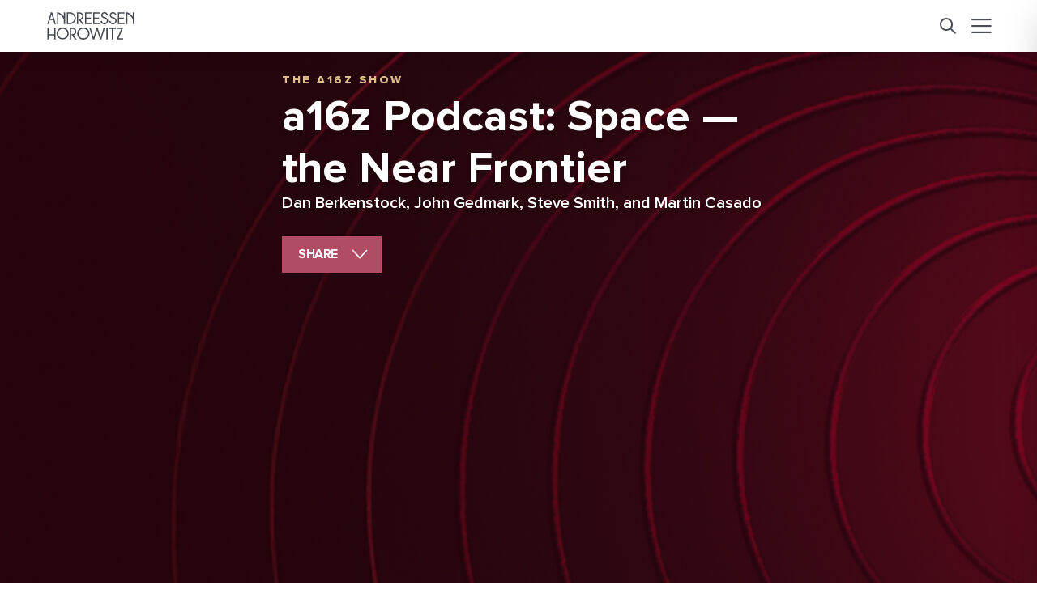

--- FILE ---
content_type: text/html; charset=UTF-8
request_url: https://a16z.com/podcast/a16z-podcast-space-the-near-frontier/
body_size: 22441
content:
<!DOCTYPE html>
<html lang="en" class="" data-mode-container>


<head>
    <meta http-equiv="Content-Security-Policy" content="upgrade-insecure-requests">
    <meta charset="utf-8">
    <meta http-equiv="X-UA-Compatible" content="IE=edge">
    <meta name="viewport" content="width=device-width, initial-scale=1">
    <title>a16z Podcast: Space &mdash; the Near Frontier | Andreessen Horowitz</title>

    <link rel="stylesheet" href="https://use.typekit.net/fut6uin.css">

    

    <meta name="robots" content="index, follow, max-image-preview:large, max-snippet:-1, max-video-preview:-1">

	<!-- This site is optimized with the Yoast SEO Premium plugin v25.3.1 (Yoast SEO v26.7) - https://yoast.com/wordpress/plugins/seo/ -->
	<link rel="canonical" href="https://a16z.com/podcast/a16z-podcast-space-the-near-frontier/">
	<meta property="og:locale" content="en_US">
	<meta property="og:type" content="article">
	<meta property="og:title" content="a16z Podcast: Space &mdash; the Near Frontier | Andreessen Horowitz">
	<meta property="og:description" content="When most people think of space, they think of outer space: Mars, billionaires with rockets, and the &ldquo;final frontier&rdquo;. But space innovation is actually playing out right now &mdash; in an immediate and more accessible way, thanks to techonologies getting smaller, faster, and cheaper &mdash; through micro satellites that do everything from map terrain, to...">
	<meta property="og:url" content="https://a16z.com/podcast/a16z-podcast-space-the-near-frontier/">
	<meta property="og:site_name" content="Andreessen Horowitz">
	<meta property="article:publisher" content="https://www.facebook.com/andreessenhorowitz">
	<meta property="article:modified_time" content="2023-04-16T19:47:28+00:00">
	<meta name="twitter:card" content="summary_large_image">
	<meta name="twitter:image" content="https://d1lamhf6l6yk6d.cloudfront.net/uploads/2023/09/a16z-Podcast-Yoast-Twitter.jpg">
	<meta name="twitter:site" content="@a16z">
	<meta name="twitter:label1" content="Est. reading time">
	<meta name="twitter:data1" content="1 minute">
	<meta name="twitter:label2" content="Written by">
	<meta name="twitter:data2" content="Dan Berkenstock, John Gedmark, Steve Smith and Martin Casado">
	<script type="application/ld+json" class="yoast-schema-graph">{"@context":"https://schema.org","@graph":[{"@type":"NewsArticle","@id":"https://a16z.com/podcast/a16z-podcast-space-the-near-frontier/#article","isPartOf":{"@id":"https://a16z.com/podcast/a16z-podcast-space-the-near-frontier/"},"author":[{"@id":"https://a16z.com/#/schema/person/image/7657824832a1e403094d2f486162592f"},{"@id":"https://a16z.com/#/schema/person/image/1d167534782472c3d74e8964608c0ecd"},{"@id":"https://a16z.com/#/schema/person/image/94f4bc9bd9703d1062bd63ba310cb900"},{"@id":"https://a16z.com/#/schema/person/image/2f6ed5e1f82eaee22547744e521af1b5"}],"headline":"a16z Podcast: Space &#8212; the Near Frontier","datePublished":"2018-03-04T17:00:54+00:00","dateModified":"2023-04-16T19:47:28+00:00","mainEntityOfPage":{"@id":"https://a16z.com/podcast/a16z-podcast-space-the-near-frontier/"},"wordCount":141,"publisher":{"@id":"https://a16z.com/#organization"},"keywords":["our Summit events","space","Summit 2017","trends 2018"],"articleSection":["Technologies"],"inLanguage":"en-US"},{"@type":"WebPage","@id":"https://a16z.com/podcast/a16z-podcast-space-the-near-frontier/","url":"https://a16z.com/podcast/a16z-podcast-space-the-near-frontier/","name":"a16z Podcast: Space &#8212; the Near Frontier | Andreessen Horowitz","isPartOf":{"@id":"https://a16z.com/#website"},"datePublished":"2018-03-04T17:00:54+00:00","dateModified":"2023-04-16T19:47:28+00:00","inLanguage":"en-US","potentialAction":[{"@type":"ReadAction","target":["https://a16z.com/podcast/a16z-podcast-space-the-near-frontier/"]}]},{"@type":"WebSite","@id":"https://a16z.com/#website","url":"https://a16z.com/","name":"Andreessen Horowitz","description":"Software Is Eating the World","publisher":{"@id":"https://a16z.com/#organization"},"potentialAction":[{"@type":"SearchAction","target":{"@type":"EntryPoint","urlTemplate":"https://a16z.com/?s={search_term_string}"},"query-input":{"@type":"PropertyValueSpecification","valueRequired":true,"valueName":"search_term_string"}}],"inLanguage":"en-US"},{"@type":"Organization","@id":"https://a16z.com/#organization","name":"Andreessen Horowitz","url":"https://a16z.com/","logo":{"@type":"ImageObject","inLanguage":"en-US","@id":"https://a16z.com/#/schema/logo/image/","url":"https://d1lamhf6l6yk6d.cloudfront.net/uploads/2025/01/AndreessenHorowitzLogo.svg","contentUrl":"https://d1lamhf6l6yk6d.cloudfront.net/uploads/2025/01/AndreessenHorowitzLogo.svg","width":1,"height":1,"caption":"Andreessen Horowitz"},"image":{"@id":"https://a16z.com/#/schema/logo/image/"},"sameAs":["https://www.facebook.com/andreessenhorowitz","https://x.com/a16z","https://www.linkedin.com/company/a16z/","https://www.instagram.com/a16z/","https://www.youtube.com/@a16z"]},{"@type":"Person","@id":"https://a16z.com/#/schema/person/image/7657824832a1e403094d2f486162592f","name":"Dan Berkenstock","image":{"@type":"ImageObject","inLanguage":"en-US","@id":"https://a16z.com/#/schema/person/image/23494c9101089ad44ae88ce9d2f56aac","url":"https://secure.gravatar.com/avatar/?s=96&d=mm&r=g","contentUrl":"https://secure.gravatar.com/avatar/?s=96&d=mm&r=g","caption":"Dan Berkenstock"},"url":"https://a16z.com/author/dan-birkenstock/"},{"@type":"Person","@id":"https://a16z.com/#/schema/person/image/1d167534782472c3d74e8964608c0ecd","name":"John Gedmark","image":{"@type":"ImageObject","inLanguage":"en-US","@id":"https://a16z.com/#/schema/person/image/e7f793af478af373727c4e4ae8d957d0","url":"https://d1lamhf6l6yk6d.cloudfront.net/uploads/2023/04/John-Gedmark-150x150.png","contentUrl":"https://d1lamhf6l6yk6d.cloudfront.net/uploads/2023/04/John-Gedmark-150x150.png","width":150,"height":150,"caption":"John Gedmark"},"url":"https://a16z.com/author/john-gedmark/"},{"@type":"Person","@id":"https://a16z.com/#/schema/person/image/94f4bc9bd9703d1062bd63ba310cb900","name":"Steve Smith","image":{"@type":"ImageObject","inLanguage":"en-US","@id":"https://a16z.com/#/schema/person/image/23494c9101089ad44ae88ce9d2f56aac","url":"https://secure.gravatar.com/avatar/?s=96&d=mm&r=g","contentUrl":"https://secure.gravatar.com/avatar/?s=96&d=mm&r=g","caption":"Steve Smith"},"url":"https://a16z.com/author/steve-smith/"},{"@type":"Person","@id":"https://a16z.com/#/schema/person/image/2f6ed5e1f82eaee22547744e521af1b5","name":"Martin Casado","image":{"@type":"ImageObject","inLanguage":"en-US","@id":"https://a16z.com/#/schema/person/image/5fddcc2e1196c2552d68034c76f19e08","url":"https://d1lamhf6l6yk6d.cloudfront.net/uploads/2023/04/Martin-Casado-2-150x150.png","contentUrl":"https://d1lamhf6l6yk6d.cloudfront.net/uploads/2023/04/Martin-Casado-2-150x150.png","width":150,"height":150,"caption":"Martin Casado"},"description":"Martin Casado is a general partner at Andreessen Horowitz, where he leads the firm&rsquo;s infrastructure practice. He first joined the firm in 2016 and currently serves on the boards of Ambient.ai, Astranis, Braintrust, Coactive, Convex, Cursor, Distributional, Fivetran, Ideogram, Imply, Kong, Material Security, Netlify, Pindrop Security, Preset, Truffle Security, and World Labs. He previously served on the boards of dbt Labs (acquired by Fivetran), DeepMap.ai (acquired by NVIDIA), Isovalent (acquired by Cisco), Metronome (acquired by Stripe), Orbit (acquired by Postman), Parsec Gaming (acquired by Unity), Tabular (acquired by Databricks) and Yubico (IPO $YUBICO). Martin was previously the cofounder and chief technology officer at Nicira, which was acquired by VMware for $1.26 billion in 2012. While at VMware, Martin was a fellow and served as a senior vice president and general manager of the networking and security business unit, which he scaled to a $600 million run-rate business by the time he left VMware in 2016. Martin started his career at Lawrence Livermore National Laboratory where he worked on large-scale simulations for the Department of Defense before moving over to work with the intelligence community on networking and cybersecurity. These experiences inspired his work at Stanford where he helped pioneer the software-defined networking (SDN) movement. While at Stanford he also co-founded Illuminics Systems, an IP analytics company, which was acquired by Quova Inc. in 2006. For his work, Martin was awarded both the ACM Grace Murray Hopper award and the NEC C&amp;C award, and he&rsquo;s an inductee of the Lawrence Livermore Lab&rsquo;s Entrepreneur&rsquo;s Hall of Fame. He holds both a PhD and Masters degree in Computer Science from Stanford University.","url":"https://a16z.com/author/martin-casado/"}]}</script>
	<!-- / Yoast SEO Premium plugin. -->


<link rel="dns-prefetch" href="//info.a16z.com">
<link rel="dns-prefetch" href="//www.youtube.com">
<link rel="dns-prefetch" href="//d1lamhf6l6yk6d.cloudfront.net">
<link rel="alternate" title="oEmbed (JSON)" type="application/json+oembed" href="https://a16z.com/wp-json/oembed/1.0/embed?url=https%3A%2F%2Fa16z.com%2Fpodcast%2Fa16z-podcast-space-the-near-frontier%2F">
<link rel="alternate" title="oEmbed (XML)" type="text/xml+oembed" href="https://a16z.com/wp-json/oembed/1.0/embed?url=https%3A%2F%2Fa16z.com%2Fpodcast%2Fa16z-podcast-space-the-near-frontier%2F&amp;format=xml">
<style id="wp-img-auto-sizes-contain-inline-css" type="text/css">
img:is([sizes=auto i],[sizes^="auto," i]){contain-intrinsic-size:3000px 1500px}
/*# sourceURL=wp-img-auto-sizes-contain-inline-css */
</style>
<style id="wp-emoji-styles-inline-css" type="text/css">

	img.wp-smiley, img.emoji {
		display: inline !important;
		border: none !important;
		box-shadow: none !important;
		height: 1em !important;
		width: 1em !important;
		margin: 0 0.07em !important;
		vertical-align: -0.1em !important;
		background: none !important;
		padding: 0 !important;
	}
/*# sourceURL=wp-emoji-styles-inline-css */
</style>
<style id="wp-block-library-inline-css" type="text/css">
:root{--wp-block-synced-color:#7a00df;--wp-block-synced-color--rgb:122,0,223;--wp-bound-block-color:var(--wp-block-synced-color);--wp-editor-canvas-background:#ddd;--wp-admin-theme-color:#007cba;--wp-admin-theme-color--rgb:0,124,186;--wp-admin-theme-color-darker-10:#006ba1;--wp-admin-theme-color-darker-10--rgb:0,107,160.5;--wp-admin-theme-color-darker-20:#005a87;--wp-admin-theme-color-darker-20--rgb:0,90,135;--wp-admin-border-width-focus:2px}@media (min-resolution:192dpi){:root{--wp-admin-border-width-focus:1.5px}}.wp-element-button{cursor:pointer}:root .has-very-light-gray-background-color{background-color:#eee}:root .has-very-dark-gray-background-color{background-color:#313131}:root .has-very-light-gray-color{color:#eee}:root .has-very-dark-gray-color{color:#313131}:root .has-vivid-green-cyan-to-vivid-cyan-blue-gradient-background{background:linear-gradient(135deg,#00d084,#0693e3)}:root .has-purple-crush-gradient-background{background:linear-gradient(135deg,#34e2e4,#4721fb 50%,#ab1dfe)}:root .has-hazy-dawn-gradient-background{background:linear-gradient(135deg,#faaca8,#dad0ec)}:root .has-subdued-olive-gradient-background{background:linear-gradient(135deg,#fafae1,#67a671)}:root .has-atomic-cream-gradient-background{background:linear-gradient(135deg,#fdd79a,#004a59)}:root .has-nightshade-gradient-background{background:linear-gradient(135deg,#330968,#31cdcf)}:root .has-midnight-gradient-background{background:linear-gradient(135deg,#020381,#2874fc)}:root{--wp--preset--font-size--normal:16px;--wp--preset--font-size--huge:42px}.has-regular-font-size{font-size:1em}.has-larger-font-size{font-size:2.625em}.has-normal-font-size{font-size:var(--wp--preset--font-size--normal)}.has-huge-font-size{font-size:var(--wp--preset--font-size--huge)}.has-text-align-center{text-align:center}.has-text-align-left{text-align:left}.has-text-align-right{text-align:right}.has-fit-text{white-space:nowrap!important}#end-resizable-editor-section{display:none}.aligncenter{clear:both}.items-justified-left{justify-content:flex-start}.items-justified-center{justify-content:center}.items-justified-right{justify-content:flex-end}.items-justified-space-between{justify-content:space-between}.screen-reader-text{border:0;clip-path:inset(50%);height:1px;margin:-1px;overflow:hidden;padding:0;position:absolute;width:1px;word-wrap:normal!important}.screen-reader-text:focus{background-color:#ddd;clip-path:none;color:#444;display:block;font-size:1em;height:auto;left:5px;line-height:normal;padding:15px 23px 14px;text-decoration:none;top:5px;width:auto;z-index:100000}html :where(.has-border-color){border-style:solid}html :where([style*=border-top-color]){border-top-style:solid}html :where([style*=border-right-color]){border-right-style:solid}html :where([style*=border-bottom-color]){border-bottom-style:solid}html :where([style*=border-left-color]){border-left-style:solid}html :where([style*=border-width]){border-style:solid}html :where([style*=border-top-width]){border-top-style:solid}html :where([style*=border-right-width]){border-right-style:solid}html :where([style*=border-bottom-width]){border-bottom-style:solid}html :where([style*=border-left-width]){border-left-style:solid}html :where(img[class*=wp-image-]){height:auto;max-width:100%}:where(figure){margin:0 0 1em}html :where(.is-position-sticky){--wp-admin--admin-bar--position-offset:var(--wp-admin--admin-bar--height,0px)}@media screen and (max-width:600px){html :where(.is-position-sticky){--wp-admin--admin-bar--position-offset:0px}}

/*# sourceURL=wp-block-library-inline-css */
</style><style id="global-styles-inline-css" type="text/css">
:root{--wp--preset--aspect-ratio--square: 1;--wp--preset--aspect-ratio--4-3: 4/3;--wp--preset--aspect-ratio--3-4: 3/4;--wp--preset--aspect-ratio--3-2: 3/2;--wp--preset--aspect-ratio--2-3: 2/3;--wp--preset--aspect-ratio--16-9: 16/9;--wp--preset--aspect-ratio--9-16: 9/16;--wp--preset--color--black: #000000;--wp--preset--color--cyan-bluish-gray: #abb8c3;--wp--preset--color--white: #ffffff;--wp--preset--color--pale-pink: #f78da7;--wp--preset--color--vivid-red: #cf2e2e;--wp--preset--color--luminous-vivid-orange: #ff6900;--wp--preset--color--luminous-vivid-amber: #fcb900;--wp--preset--color--light-green-cyan: #7bdcb5;--wp--preset--color--vivid-green-cyan: #00d084;--wp--preset--color--pale-cyan-blue: #8ed1fc;--wp--preset--color--vivid-cyan-blue: #0693e3;--wp--preset--color--vivid-purple: #9b51e0;--wp--preset--gradient--vivid-cyan-blue-to-vivid-purple: linear-gradient(135deg,rgb(6,147,227) 0%,rgb(155,81,224) 100%);--wp--preset--gradient--light-green-cyan-to-vivid-green-cyan: linear-gradient(135deg,rgb(122,220,180) 0%,rgb(0,208,130) 100%);--wp--preset--gradient--luminous-vivid-amber-to-luminous-vivid-orange: linear-gradient(135deg,rgb(252,185,0) 0%,rgb(255,105,0) 100%);--wp--preset--gradient--luminous-vivid-orange-to-vivid-red: linear-gradient(135deg,rgb(255,105,0) 0%,rgb(207,46,46) 100%);--wp--preset--gradient--very-light-gray-to-cyan-bluish-gray: linear-gradient(135deg,rgb(238,238,238) 0%,rgb(169,184,195) 100%);--wp--preset--gradient--cool-to-warm-spectrum: linear-gradient(135deg,rgb(74,234,220) 0%,rgb(151,120,209) 20%,rgb(207,42,186) 40%,rgb(238,44,130) 60%,rgb(251,105,98) 80%,rgb(254,248,76) 100%);--wp--preset--gradient--blush-light-purple: linear-gradient(135deg,rgb(255,206,236) 0%,rgb(152,150,240) 100%);--wp--preset--gradient--blush-bordeaux: linear-gradient(135deg,rgb(254,205,165) 0%,rgb(254,45,45) 50%,rgb(107,0,62) 100%);--wp--preset--gradient--luminous-dusk: linear-gradient(135deg,rgb(255,203,112) 0%,rgb(199,81,192) 50%,rgb(65,88,208) 100%);--wp--preset--gradient--pale-ocean: linear-gradient(135deg,rgb(255,245,203) 0%,rgb(182,227,212) 50%,rgb(51,167,181) 100%);--wp--preset--gradient--electric-grass: linear-gradient(135deg,rgb(202,248,128) 0%,rgb(113,206,126) 100%);--wp--preset--gradient--midnight: linear-gradient(135deg,rgb(2,3,129) 0%,rgb(40,116,252) 100%);--wp--preset--font-size--small: 13px;--wp--preset--font-size--medium: 20px;--wp--preset--font-size--large: 36px;--wp--preset--font-size--x-large: 42px;--wp--preset--spacing--20: 0.44rem;--wp--preset--spacing--30: 0.67rem;--wp--preset--spacing--40: 1rem;--wp--preset--spacing--50: 1.5rem;--wp--preset--spacing--60: 2.25rem;--wp--preset--spacing--70: 3.38rem;--wp--preset--spacing--80: 5.06rem;--wp--preset--shadow--natural: 6px 6px 9px rgba(0, 0, 0, 0.2);--wp--preset--shadow--deep: 12px 12px 50px rgba(0, 0, 0, 0.4);--wp--preset--shadow--sharp: 6px 6px 0px rgba(0, 0, 0, 0.2);--wp--preset--shadow--outlined: 6px 6px 0px -3px rgb(255, 255, 255), 6px 6px rgb(0, 0, 0);--wp--preset--shadow--crisp: 6px 6px 0px rgb(0, 0, 0);}:where(.is-layout-flex){gap: 0.5em;}:where(.is-layout-grid){gap: 0.5em;}body .is-layout-flex{display: flex;}.is-layout-flex{flex-wrap: wrap;align-items: center;}.is-layout-flex > :is(*, div){margin: 0;}body .is-layout-grid{display: grid;}.is-layout-grid > :is(*, div){margin: 0;}:where(.wp-block-columns.is-layout-flex){gap: 2em;}:where(.wp-block-columns.is-layout-grid){gap: 2em;}:where(.wp-block-post-template.is-layout-flex){gap: 1.25em;}:where(.wp-block-post-template.is-layout-grid){gap: 1.25em;}.has-black-color{color: var(--wp--preset--color--black) !important;}.has-cyan-bluish-gray-color{color: var(--wp--preset--color--cyan-bluish-gray) !important;}.has-white-color{color: var(--wp--preset--color--white) !important;}.has-pale-pink-color{color: var(--wp--preset--color--pale-pink) !important;}.has-vivid-red-color{color: var(--wp--preset--color--vivid-red) !important;}.has-luminous-vivid-orange-color{color: var(--wp--preset--color--luminous-vivid-orange) !important;}.has-luminous-vivid-amber-color{color: var(--wp--preset--color--luminous-vivid-amber) !important;}.has-light-green-cyan-color{color: var(--wp--preset--color--light-green-cyan) !important;}.has-vivid-green-cyan-color{color: var(--wp--preset--color--vivid-green-cyan) !important;}.has-pale-cyan-blue-color{color: var(--wp--preset--color--pale-cyan-blue) !important;}.has-vivid-cyan-blue-color{color: var(--wp--preset--color--vivid-cyan-blue) !important;}.has-vivid-purple-color{color: var(--wp--preset--color--vivid-purple) !important;}.has-black-background-color{background-color: var(--wp--preset--color--black) !important;}.has-cyan-bluish-gray-background-color{background-color: var(--wp--preset--color--cyan-bluish-gray) !important;}.has-white-background-color{background-color: var(--wp--preset--color--white) !important;}.has-pale-pink-background-color{background-color: var(--wp--preset--color--pale-pink) !important;}.has-vivid-red-background-color{background-color: var(--wp--preset--color--vivid-red) !important;}.has-luminous-vivid-orange-background-color{background-color: var(--wp--preset--color--luminous-vivid-orange) !important;}.has-luminous-vivid-amber-background-color{background-color: var(--wp--preset--color--luminous-vivid-amber) !important;}.has-light-green-cyan-background-color{background-color: var(--wp--preset--color--light-green-cyan) !important;}.has-vivid-green-cyan-background-color{background-color: var(--wp--preset--color--vivid-green-cyan) !important;}.has-pale-cyan-blue-background-color{background-color: var(--wp--preset--color--pale-cyan-blue) !important;}.has-vivid-cyan-blue-background-color{background-color: var(--wp--preset--color--vivid-cyan-blue) !important;}.has-vivid-purple-background-color{background-color: var(--wp--preset--color--vivid-purple) !important;}.has-black-border-color{border-color: var(--wp--preset--color--black) !important;}.has-cyan-bluish-gray-border-color{border-color: var(--wp--preset--color--cyan-bluish-gray) !important;}.has-white-border-color{border-color: var(--wp--preset--color--white) !important;}.has-pale-pink-border-color{border-color: var(--wp--preset--color--pale-pink) !important;}.has-vivid-red-border-color{border-color: var(--wp--preset--color--vivid-red) !important;}.has-luminous-vivid-orange-border-color{border-color: var(--wp--preset--color--luminous-vivid-orange) !important;}.has-luminous-vivid-amber-border-color{border-color: var(--wp--preset--color--luminous-vivid-amber) !important;}.has-light-green-cyan-border-color{border-color: var(--wp--preset--color--light-green-cyan) !important;}.has-vivid-green-cyan-border-color{border-color: var(--wp--preset--color--vivid-green-cyan) !important;}.has-pale-cyan-blue-border-color{border-color: var(--wp--preset--color--pale-cyan-blue) !important;}.has-vivid-cyan-blue-border-color{border-color: var(--wp--preset--color--vivid-cyan-blue) !important;}.has-vivid-purple-border-color{border-color: var(--wp--preset--color--vivid-purple) !important;}.has-vivid-cyan-blue-to-vivid-purple-gradient-background{background: var(--wp--preset--gradient--vivid-cyan-blue-to-vivid-purple) !important;}.has-light-green-cyan-to-vivid-green-cyan-gradient-background{background: var(--wp--preset--gradient--light-green-cyan-to-vivid-green-cyan) !important;}.has-luminous-vivid-amber-to-luminous-vivid-orange-gradient-background{background: var(--wp--preset--gradient--luminous-vivid-amber-to-luminous-vivid-orange) !important;}.has-luminous-vivid-orange-to-vivid-red-gradient-background{background: var(--wp--preset--gradient--luminous-vivid-orange-to-vivid-red) !important;}.has-very-light-gray-to-cyan-bluish-gray-gradient-background{background: var(--wp--preset--gradient--very-light-gray-to-cyan-bluish-gray) !important;}.has-cool-to-warm-spectrum-gradient-background{background: var(--wp--preset--gradient--cool-to-warm-spectrum) !important;}.has-blush-light-purple-gradient-background{background: var(--wp--preset--gradient--blush-light-purple) !important;}.has-blush-bordeaux-gradient-background{background: var(--wp--preset--gradient--blush-bordeaux) !important;}.has-luminous-dusk-gradient-background{background: var(--wp--preset--gradient--luminous-dusk) !important;}.has-pale-ocean-gradient-background{background: var(--wp--preset--gradient--pale-ocean) !important;}.has-electric-grass-gradient-background{background: var(--wp--preset--gradient--electric-grass) !important;}.has-midnight-gradient-background{background: var(--wp--preset--gradient--midnight) !important;}.has-small-font-size{font-size: var(--wp--preset--font-size--small) !important;}.has-medium-font-size{font-size: var(--wp--preset--font-size--medium) !important;}.has-large-font-size{font-size: var(--wp--preset--font-size--large) !important;}.has-x-large-font-size{font-size: var(--wp--preset--font-size--x-large) !important;}
/*# sourceURL=global-styles-inline-css */
</style>

<style id="classic-theme-styles-inline-css" type="text/css">
/*! This file is auto-generated */
.wp-block-button__link{color:#fff;background-color:#32373c;border-radius:9999px;box-shadow:none;text-decoration:none;padding:calc(.667em + 2px) calc(1.333em + 2px);font-size:1.125em}.wp-block-file__button{background:#32373c;color:#fff;text-decoration:none}
/*# sourceURL=/wp-includes/css/classic-themes.min.css */
</style>
<link rel="stylesheet" id="bcct_style-css" href="https://a16z.com/wp-content/plugins/a16z-better-click-to-tweet/assets/css/styles.css?ver=3.0" type="text/css" media="all">
<link rel="stylesheet" id="base-theme-style-css" href="https://a16z.com/wp-content/themes/a16z/assets/compiled/css/theme.css?id=7c38e89f77ec9016c400" type="text/css" media="all">
<script type="text/javascript" src="https://info.a16z.com/js/forms2/js/forms2.min.js?ver=1.0" id="marketo-newsletter-js"></script>
<script type="text/javascript" src="https://a16z.com/wp-includes/js/jquery/jquery.min.js?ver=3.7.1" id="jquery-core-js"></script>
<script type="text/javascript" src="https://a16z.com/wp-includes/js/jquery/jquery-migrate.min.js?ver=3.4.1" id="jquery-migrate-js"></script>
<link rel="https://api.w.org/" href="https://a16z.com/wp-json/"><link rel="shortlink" href="https://a16z.com/?p=18203">
<script type="application/ld+json" class="wp-parsely-metadata">{"@context":"https:\/\/schema.org","@type":"NewsArticle","headline":"a16z Podcast: Space &#8212; the Near Frontier","url":"https:\/\/a16z.com\/podcast\/a16z-podcast-space-the-near-frontier\/","mainEntityOfPage":{"@type":"WebPage","@id":"https:\/\/a16z.com\/podcast\/a16z-podcast-space-the-near-frontier\/"},"thumbnailUrl":"","image":{"@type":"ImageObject","url":""},"articleSection":"Crypto","author":[{"@type":"Person","name":"Dan Berkenstock"},{"@type":"Person","name":"John Gedmark"},{"@type":"Person","name":"Steve Smith"},{"@type":"Person","name":"Martin Casado"}],"creator":["Dan Berkenstock","John Gedmark","Steve Smith","Martin Casado"],"publisher":{"@type":"Organization","name":"Andreessen Horowitz","logo":""},"keywords":["our summit events","space","summit 2017","trends 2018","crypto","technologies","the a16z show"],"dateCreated":"2018-03-04T17:00:54Z","datePublished":"2018-03-04T17:00:54Z","dateModified":"2023-04-16T19:47:28Z"}</script><link rel="shortcut icon" href="https://d1lamhf6l6yk6d.cloudfront.net/uploads/2025/06/Favicon-%E2%80%94-48x48px.png" type="image/x-icon">
<link rel="apple-touch-icon" type="image/png" sizes="180x180" href="https://d1lamhf6l6yk6d.cloudfront.net/uploads/2025/06/Favicon-%E2%80%94-180x180px.png">
<link rel="apple-touch-icon" type="image/png" sizes="270x270" href="https://d1lamhf6l6yk6d.cloudfront.net/uploads/2025/06/Favicon-%E2%80%94-270x270px.png">
		<style type="text/css" id="wp-custom-css">
			.page-bio-health .bh-cta-banner .top-layer {right: 0;}

.page-bio-health-health-builders .bh-cta-banner .top-layer {right: 0;}

.page-bio-health-bio-builders .bh-cta-banner .top-layer {right: 0;}		</style>
		
    
    <script>
    const MUNCHKIN_ID = '382-JZB-798';
    const MUNCHKIN_SCRIPT_URL = '//munchkin.marketo.net/munchkin.js';

    let didMunchkinInit = false;

    function loadMunchkinScript() {
        return new Promise((resolve, reject) => {
            const script = document.createElement('script');
            script.type = 'text/javascript';
            script.async = true;
            script.src = MUNCHKIN_SCRIPT_URL;
            script.onload = resolve;
            script.onerror = reject;
            document.head.appendChild(script);
        });
    }

    function initMunchkin() {
        if (typeof Munchkin !== 'undefined' && !didMunchkinInit) {
            didMunchkinInit = true;
            Munchkin.init(MUNCHKIN_ID);
            console.log('Munchkin initialized successfully');
        } else if (didMunchkinInit) {
            console.log('Munchkin already initialized');
        } else {
            console.error('Munchkin object is not available');
        }
    }

    function handleCookieConsent() {
        loadMunchkinScript()
            .then(initMunchkin)
            .catch(error => {
                console.error('Failed to load Munchkin script:', error);
            });
    }

    document.addEventListener('cookieConsentAccepted', handleCookieConsent);
</script>
    <script>
    document.addEventListener('cookieConsentAccepted', () => {
        loadGTM(() => {
            loadGtag(() => {
                initAnalytics();
            });
        });
    });

    // Function to dynamically load external scripts
    function loadScript(src, callback) {
        var script = document.createElement('script');
        script.src = src;
        script.async = true;
        script.onload = callback;
        script.onerror = () => console.error(`Failed to load script: ${src}`);
        document.head.appendChild(script);
    }

    // Function to load GTM
    function loadGTM(callback) {
        (function(w,d,s,l,i){
            w[l]=w[l]||[];
            w[l].push({"gtm.start": new Date().getTime(), event:"gtm.js"});
            var f=d.getElementsByTagName(s)[0],
                j=d.createElement(s),
                dl=l!="dataLayer"?"&l="+l:"";
            j.async=true;
            j.src="https://www.googletagmanager.com/gtm.js?id="+i+dl;
            f.parentNode.insertBefore(j,f);
            j.onload = callback; // Call callback once GTM is loaded
        })(window,document,"script","dataLayer","GTM-WHMSDPX");

        // Google Optimize Anti-flicker Snippet
        (function(a,s,y,n,c,h,i,d,e){
            s.className+=" "+y;
            h.start=1*new Date;
            h.end=i=function(){
                s.className=s.className.replace(RegExp(" ? "+y),"");
            };
            (a[n]=a[n]||[]).hide=h;
            setTimeout(function(){
                i();
                h.end=null;
            },c);
        })(window,document.documentElement,"async-hide","dataLayer",4000, {"GTM-WHMSDPX":true});
    }

    // Function to load gtag.js
    function loadGtag(callback) {
        loadScript('https://www.googletagmanager.com/gtag/js?id=G-TDNC6XM13M', function() {
            window.dataLayer = window.dataLayer || [];
            function gtag(){dataLayer.push(arguments);}
            window.gtag = gtag;
            gtag('js', new Date());
            gtag('config', 'G-TDNC6XM13M');
            callback(); // Call the callback after gtag is loaded
        });
    }

    function initAnalytics() {
        if (typeof gtag !== "undefined") {
            console.log("Analytics initialized");
            
            var eventParams = {};
            
            if (typeof window.pageVerticalCategory !== "undefined") {
                eventParams.vertical_category = window.pageVerticalCategory;
            }
            
            if (typeof window.pageCategories !== "undefined") {
                eventParams.page_categories = window.pageCategories;
            }
            
            if (Object.keys(eventParams).length > 0) {
                gtag("event", "page_view", eventParams);
            }
        } else {
            console.error("Google Analytics is not initialized.");
        }
    }
</script>

    <script id="parsely-cfg" class="deferred-script" data-src="//cdn.parsely.com/keys/a16z.com/p.js" async="" defer>

    </script>

    <script>
        window.search_page = '';
        window.search_index = 'a16z_posts_prod';
        window.search_index_date = 'a16z_posts_prod_date';
        window.search_index_timestamp = 'a16z_posts_prod_timestamp';
        window.assets_url = 'https://a16z.com/wp-content/themes/a16z/assets';
        window.thankyou_page_url = 'https://info.a16z.com/Thank-you-for-subscribing.html';

        window.pageVerticalCategory = 'crypto';window.pageCategories = 'technologies';
        window.mktoform_id_allow_redirect = [4084,4072,4077,4082,4070,4080,4068,4152,4151,3398];

    </script>

    <script defer data-domain="a16z.com" src="https://plausible.io/js/script.manual.js"></script>
</head>

<body class="single-podcast show-a16z-show page-a16z-podcast-space-the-near-frontier">
    <div id="wrapper">
        <div class="w1">
            <header id="header">
    <div class="container">
                <a href="/" class="logo">
            <svg viewbox="0 0 3357 1067" fill="none" xmlns="http://www.w3.org/2000/svg">
<path d="M2907.69 1003.11L2924.98 1060.23H2673.38L2848.58 648.419H2754.92C2744.32 648.389 2735.8 648.389 2729.93 648.419H2723.97C2722.93 648.419 2721.92 648.449 2720.88 648.549C2709.84 649.619 2704.69 654.139 2698.13 660.259L2696.58 655.079L2679.67 599.319L2924.99 599.129L2749.82 1010.94H2849.7C2862.86 1010.97 2872.8 1010.97 2878.51 1010.94C2881.48 1010.91 2883.24 1010.88 2883.75 1010.81C2894.79 1009.74 2899.94 1005.22 2906.5 999.099L2907.7 1003.11H2907.69Z"></path>
<path d="M1395.52 593.249C1265.16 593.249 1159.1 699.309 1159.1 829.669C1159.1 960.029 1265.16 1066.09 1395.52 1066.09C1525.88 1066.09 1631.94 960.029 1631.94 829.669C1631.94 699.309 1525.88 593.249 1395.52 593.249ZM1395.52 1015.69C1292.95 1015.69 1209.5 932.239 1209.5 829.669C1209.5 727.099 1292.95 643.649 1395.52 643.649C1498.09 643.649 1581.54 727.099 1581.54 829.669C1581.54 932.239 1498.09 1015.69 1395.52 1015.69Z"></path>
<path d="M601.41 596.319C474.44 596.319 371.14 699.619 371.14 826.589C371.14 953.559 474.44 1056.86 601.41 1056.86C728.38 1056.86 831.68 953.559 831.68 826.589C831.68 699.619 728.38 596.319 601.41 596.319ZM601.41 1007.78C501.5 1007.78 420.23 926.499 420.23 826.589C420.23 726.679 501.51 645.399 601.41 645.399C701.31 645.399 782.6 726.679 782.6 826.589C782.6 926.499 701.32 1007.78 601.41 1007.78Z"></path>
<path d="M2234.03 599.229C2228.29 604.589 2221.79 612.799 2218.28 620.279C2217.71 621.449 2217.24 622.619 2216.86 623.719C2216.8 623.939 2216.7 624.159 2216.61 624.379C2216.01 625.989 2215.47 627.629 2214.97 629.269C2214.97 629.269 2214.31 631.479 2213.05 635.549C2212.23 638.229 2211.16 641.769 2209.83 646.059L2095.06 1024.49C2094.71 1025.53 2094.4 1026.57 2094.14 1027.58C2089.97 1043.07 2094.83 1054.12 2098.53 1060.11H2019.8C2023.49 1054.11 2028.38 1043.07 2024.22 1027.54C2023.97 1026.53 2023.65 1025.52 2023.3 1024.48L1923.42 695.119L1823.51 1024.48H1823.48L1822.91 1026.44C1822.91 1026.44 1822.88 1026.5 1822.88 1026.53C1818.21 1042.59 1823.2 1053.98 1826.98 1060.11H1748.25C1751.94 1054.11 1756.83 1043.07 1752.67 1027.54C1752.42 1026.53 1752.1 1025.52 1751.75 1024.48L1631.9 629.269C1631.17 626.929 1630.39 624.629 1629.47 622.359C1629.44 622.299 1629.41 622.199 1629.38 622.139C1625.69 614.189 1618.68 604.629 1612.88 599.229H1686.22C1682.21 605.379 1676.53 614.349 1680.6 629.179C1680.76 629.719 1680.92 630.219 1681.07 630.759L1734.28 806.209L1787.58 981.819L1787.64 981.569L1787.73 981.819L1847.84 783.579V783.549L1891.77 638.769H1891.74C1894.23 630.379 1895.72 625.259 1895.87 624.379C1897.98 613.489 1895.11 607.279 1891.1 599.229H1943.04V599.259L2059.11 981.819L2059.17 981.569L2059.26 981.819L2119.37 783.579V783.549L2163.3 638.769C2165.76 630.379 2167.24 625.259 2167.43 624.379C2169.54 613.489 2166.67 607.279 2162.66 599.229H2234.03Z"></path>
<path d="M1063.69 1060.39C1064.64 1055.09 1065.84 1048.08 1060.22 1037.54C1059.34 1035.9 1058.3 1034.16 1057.06 1032.33C1056.59 1031.64 1056.08 1030.94 1055.58 1030.25L961.1 904.689L924.81 856.719H971.96C1030.31 856.719 1079.6 808.969 1078.62 750.629C1077.64 693.949 1031.25 648.129 974.33 648.129L924.82 648.209V1033.04C924.82 1033.58 924.82 1034.37 924.85 1035.31C924.85 1035.85 924.88 1036.41 924.91 1036.98C925.45 1045.09 929.77 1054.49 934.22 1060.46H866.78C869.37 1057.02 871.89 1052.44 873.66 1047.62C874.1 1046.48 874.48 1045.35 874.8 1044.18C875.78 1041.25 876.03 1039.32 876.13 1037.08V1036.73C876.19 1035.66 876.19 1034.49 876.22 1033.1V624.759C876.22 623.879 876.16 622.959 876.06 622.009C876.03 621.689 876 621.349 875.97 620.999C875.62 617.779 874.9 614.629 873.82 611.569L869.59 599.609H924.81V599.639L971.32 599.559C1051.85 599.559 1120.68 660.689 1126.74 740.969C1132.23 813.229 1085.4 878.839 1017.74 898.939L1138.98 1060.38H1063.69V1060.39Z"></path>
<path d="M2327.71 1035.89C2328.03 1044.16 2332.48 1053.94 2337.05 1060.06H2269.71C2274.29 1053.94 2278.74 1044.16 2279.05 1035.89V623.449C2278.73 615.179 2274.28 605.429 2269.71 599.279H2337.05C2332.47 605.429 2328.02 615.179 2327.71 623.449V1035.89Z"></path>
<path d="M278.31 1032.67V902.309H63.98V1032.67L64.11 1034.94C64.11 1035.54 64.14 1036.14 64.21 1036.77C64.77 1044.85 69.04 1054.16 73.49 1060.09H5.95999C8.57999 1056.62 11.13 1051.98 12.87 1047.09L13.47 1045.23C14.73 1041.19 15.39 1036.96 15.39 1032.73V624.389C15.39 623.499 15.33 622.589 15.23 621.639C15.2 621.329 15.17 620.979 15.13 620.629C14.06 613.019 10.08 604.689 6.00998 599.229H73.35C69.25 604.689 65.27 613.079 64.23 620.689C64.2 621.009 64.17 621.329 64.13 621.609C64.03 622.559 63.97 623.469 63.97 624.389V855.359H278.3V624.389C278.3 623.469 278.24 622.559 278.14 621.609C278.1 621.329 278.07 621.009 278.04 620.689C277 613.089 273.02 604.689 268.92 599.229H336.26C332.19 604.689 328.21 613.019 327.14 620.629C327.1 620.979 327.07 621.329 327.04 621.639C326.94 622.589 326.88 623.499 326.88 624.389V1032.73C326.88 1036.96 327.54 1041.18 328.8 1045.23L329.4 1047.09C331.14 1051.98 333.7 1056.62 336.31 1060.09H268.78C273.23 1054.16 277.49 1044.84 278.06 1036.77C278.13 1036.14 278.16 1035.54 278.16 1034.94L278.29 1032.67H278.31Z"></path>
<path d="M2642.08 599.119V657.499C2636.49 653.309 2628.4 649.439 2620.36 648.289C2620.08 648.249 2619.79 648.209 2619.5 648.179C2618.75 648.099 2618 648.029 2617.24 647.989C2617.19 647.989 2617.14 647.989 2617.08 647.979C2616.32 647.939 2615.55 647.919 2614.79 647.919H2534.01V1035.79C2534.32 1044.07 2538.75 1053.89 2543.37 1060.04H2475.96C2480.58 1053.89 2485.01 1044.07 2485.31 1035.79V647.919H2404.53C2403.77 647.919 2403 647.939 2402.24 647.979C2402.19 647.979 2402.13 647.989 2402.08 647.989C2401.32 648.029 2400.57 648.099 2399.82 648.179C2399.53 648.209 2399.24 648.249 2398.96 648.289C2390.92 649.439 2382.82 653.309 2377.24 657.499V599.119H2642.08Z"></path>
<path d="M349.44 465.719C343.51 460.199 336.28 450.289 332.68 442.239C332.65 442.149 332.62 442.079 332.58 442.049C332.08 440.879 331.67 439.779 331.32 438.699C330.91 437.499 330.5 436.269 330.12 435.039L199.67 4.9292H137.31C141.32 12.9792 144.19 19.1992 142.07 30.0792C140.4 38.6992 19.06 435.669 19.06 435.669C18.56 437.309 18.02 438.949 17.42 440.569C17.33 440.789 17.23 441.009 17.17 441.229C16.79 442.329 16.32 443.499 15.75 444.669C12.25 452.149 5.74 460.349 0 465.719H73.37C69.4 459.569 63.69 450.609 67.75 435.769C67.91 435.239 68.07 434.729 68.22 434.189L106.44 308.189L242.89 308.219L281.1 434.189C281.26 434.729 281.42 435.229 281.57 435.769C285.64 450.599 279.96 459.569 275.95 465.719H349.44ZM120.68 261.299L135.68 211.939V211.879L135.71 211.779V211.739L174.68 83.2092L228.7 261.279H120.68V261.299Z"></path>
<path d="M1507.48 53.5592V211.009H1660.88C1669.27 210.879 1679.4 206.339 1685.68 201.639V268.809C1679.4 264.109 1669.27 259.559 1660.88 259.439H1507.48V417.089H1690.82C1699.28 417.089 1709.6 412.509 1715.97 407.719V465.659H1449.54C1454.34 459.249 1458.91 448.969 1458.91 440.509L1458.94 441.969V31.6092L1458.91 30.1492C1458.91 21.6892 1454.33 11.4092 1449.54 4.99921H1715.97V62.9392C1709.6 58.1392 1699.28 53.5692 1690.82 53.5692H1507.48V53.5592Z"></path>
<path d="M2766.26 53.5592V211.009H2919.66C2928.05 210.879 2938.18 206.339 2944.46 201.639V268.809C2938.18 264.109 2928.05 259.559 2919.66 259.439H2766.26V417.089H2949.6C2958.06 417.089 2968.38 412.509 2974.75 407.719V465.659H2708.32C2713.12 459.249 2717.69 448.969 2717.69 440.509L2717.72 441.969V31.6092L2717.69 30.1492C2717.69 21.6892 2713.11 11.4092 2708.32 4.99921H2974.75V62.9392C2968.38 58.1392 2958.06 53.5692 2949.6 53.5692H2766.26V53.5592Z"></path>
<path d="M1819.39 53.5592V211.009H1972.79C1981.18 210.879 1991.31 206.339 1997.59 201.639V268.809C1991.31 264.109 1981.18 259.559 1972.79 259.439H1819.39V417.089H2002.73C2011.19 417.089 2021.51 412.509 2027.88 407.719V465.659H1761.45C1766.25 459.249 1770.82 448.969 1770.82 440.509L1770.85 441.969V31.6092L1770.82 30.1492C1770.82 21.6892 1766.24 11.4092 1761.45 4.99921H2027.88V62.9392C2021.51 58.1392 2011.19 53.5692 2002.73 53.5692H1819.39V53.5592Z"></path>
<path d="M872.77 5.05921L813.13 4.8992H751.31L755.54 16.8592C756.61 19.9192 757.34 23.0792 757.69 26.2992C757.72 26.6492 757.75 26.9892 757.78 27.3092C757.87 28.2592 757.94 29.1692 757.94 30.0592V438.399C757.94 442.659 757.28 446.859 756.02 450.929L755.17 453.679C755.11 453.769 755.08 453.869 755.04 453.959L751.32 465.759H872.78C1000.39 465.759 1104.22 362.029 1104.22 235.139C1104.22 108.279 1000.4 5.05921 872.78 5.05921H872.77ZM872.77 416.739H806.53V53.5592H872.77C973.66 53.5592 1055.73 135.009 1055.73 235.139C1055.73 335.269 973.65 416.749 872.77 416.749V416.739Z"></path>
<path d="M3335.7 465.869H3288.99C3293.79 459.499 3298.36 449.179 3298.36 440.719V289.059C3269.08 202.309 3195.42 115.309 3084.28 61.5092V440.659C3084.28 449.149 3088.86 459.439 3093.65 465.809H3026.31C3031.11 459.439 3035.68 449.149 3035.68 440.659V30.1692C3035.68 21.7092 3031.1 11.3892 3026.31 5.0192H3082.16C3177.93 46.1392 3251.05 109.009 3298.35 178.529V31.3992C3298.35 30.9892 3298.35 30.5792 3298.32 30.1692C3298.32 29.6292 3298.29 29.0992 3298.26 28.5592C3298.23 28.0192 3298.17 27.4592 3298.1 26.9192C3297.15 19.1892 3293.11 10.6092 3288.95 5.0192H3356.35C3352.47 10.1592 3348.75 17.8592 3347.45 25.0892C3347.45 25.1492 3347.45 25.2192 3347.42 25.2492C3347.26 26.1692 3347.14 27.0792 3347.1 27.9592C3347.04 28.5292 3347.01 29.0992 3347.01 29.6592C3346.98 30.2292 3346.98 30.7992 3346.98 31.3592V440.709C3346.98 449.169 3351.56 459.489 3356.35 465.859H3335.68L3335.7 465.869Z"></path>
<path d="M685.18 465.879H638.47C643.27 459.509 647.84 449.189 647.84 440.729V289.069C618.56 202.319 544.9 115.319 433.76 61.5192V440.669C433.76 449.159 438.34 459.449 443.13 465.819H375.79C380.59 459.449 385.16 449.159 385.16 440.669V30.1792C385.16 21.7192 380.58 11.3992 375.79 5.02921H431.64C527.41 46.1492 600.53 109.019 647.83 178.539V31.4092C647.83 30.9992 647.83 30.5892 647.8 30.1792C647.8 29.6392 647.77 29.1092 647.74 28.5692C647.71 28.0292 647.65 27.4692 647.58 26.9292C646.63 19.1992 642.59 10.6192 638.43 5.02921H705.83C701.95 10.1692 698.23 17.8692 696.93 25.0992C696.93 25.1592 696.93 25.2292 696.9 25.2592C696.74 26.1792 696.62 27.0892 696.58 27.9692C696.52 28.5392 696.49 29.1092 696.49 29.6692C696.46 30.2392 696.46 30.8092 696.46 31.3692V440.719C696.46 449.179 701.04 459.499 705.83 465.869H685.16L685.18 465.879Z"></path>
<path d="M1337.33 465.519C1338.28 460.219 1339.48 453.209 1333.86 442.669C1332.98 441.029 1331.94 439.289 1330.7 437.459C1330.23 436.769 1329.72 436.069 1329.22 435.379L1234.74 309.819L1198.45 261.849H1245.6C1303.95 261.849 1353.24 214.099 1352.26 155.759C1351.28 99.0792 1304.89 53.2592 1247.97 53.2592L1198.46 53.3392V438.169C1198.46 438.709 1198.46 439.499 1198.49 440.439C1198.49 440.979 1198.52 441.539 1198.55 442.109C1199.09 450.219 1203.41 459.619 1207.86 465.589H1140.42C1143.01 462.149 1145.53 457.569 1147.3 452.749C1147.74 451.609 1148.12 450.479 1148.44 449.309C1149.42 446.379 1149.67 444.449 1149.77 442.209V441.859C1149.83 440.789 1149.83 439.619 1149.86 438.229V29.8892C1149.86 29.0092 1149.8 28.0892 1149.7 27.1392C1149.67 26.8192 1149.64 26.4792 1149.61 26.1292C1149.26 22.9092 1148.54 19.7592 1147.46 16.6992L1143.23 4.7392H1198.45V4.7692L1244.96 4.68921C1325.49 4.68921 1394.32 65.8192 1400.38 146.099C1405.87 218.359 1359.04 283.969 1291.38 304.069L1412.62 465.509H1337.33V465.519Z"></path>
<path d="M2345.63 350.619C2321.17 503.769 2117.99 512.679 2062.48 370.949C2059.19 362.769 2055.59 358.589 2048.62 353.229C2062.86 348.289 2097.53 336.349 2111.3 331.589C2109.96 337.839 2109.53 345.579 2110.81 352.999C2126.8 425.079 2217.58 444.129 2266.39 402.329C2308.27 372.359 2308.44 299.449 2268.79 268.719C2244.73 250.069 2200.27 241.489 2168.81 230.939C2092.74 208.569 2049.29 119.379 2104.96 47.0792C2164.03 -23.3908 2268.49 -10.7008 2316.05 58.2392C2321.94 66.2092 2327.28 75.1592 2338.74 83.6192C2327.07 89.1692 2291.01 106.319 2279.95 111.599C2280.49 105.919 2280.2 98.0792 2276.76 89.6192C2260.39 56.8592 2221.47 38.9092 2176.61 52.4792C2121.74 67.8492 2114.1 133.569 2152.3 167.819C2177.26 191.039 2212.75 195.849 2246.48 205.149C2308.61 218.289 2353.21 284.749 2345.63 350.609V350.619Z"></path>
<path d="M2672.09 350.619C2647.63 503.769 2444.45 512.679 2388.94 370.949C2385.65 362.769 2382.05 358.589 2375.08 353.229C2389.32 348.289 2423.99 336.349 2437.76 331.589C2436.42 337.839 2435.99 345.579 2437.27 352.999C2453.26 425.079 2544.04 444.129 2592.85 402.329C2634.73 372.359 2634.9 299.449 2595.25 268.719C2571.19 250.069 2526.73 241.489 2495.27 230.939C2419.2 208.569 2375.75 119.379 2431.42 47.0792C2490.49 -23.3908 2594.95 -10.7008 2642.51 58.2392C2648.4 66.2092 2653.74 75.1592 2665.2 83.6192C2653.53 89.1692 2617.47 106.319 2606.41 111.599C2606.95 105.919 2606.66 98.0792 2603.22 89.6192C2586.85 56.8592 2547.93 38.9092 2503.07 52.4792C2448.2 67.8492 2440.56 133.569 2478.76 167.819C2503.72 191.039 2539.21 195.849 2572.94 205.149C2635.07 218.289 2679.67 284.749 2672.09 350.609V350.619Z"></path>
</svg>
        </a>

        <div class="header-r">
            <div class="nav-container">
                <div class="nav-head">
                                            <div class="logo">
                            <a href="/">
                                <svg viewbox="0 0 3357 1067" fill="none" xmlns="http://www.w3.org/2000/svg">
<path d="M2907.69 1003.11L2924.98 1060.23H2673.38L2848.58 648.419H2754.92C2744.32 648.389 2735.8 648.389 2729.93 648.419H2723.97C2722.93 648.419 2721.92 648.449 2720.88 648.549C2709.84 649.619 2704.69 654.139 2698.13 660.259L2696.58 655.079L2679.67 599.319L2924.99 599.129L2749.82 1010.94H2849.7C2862.86 1010.97 2872.8 1010.97 2878.51 1010.94C2881.48 1010.91 2883.24 1010.88 2883.75 1010.81C2894.79 1009.74 2899.94 1005.22 2906.5 999.099L2907.7 1003.11H2907.69Z"></path>
<path d="M1395.52 593.249C1265.16 593.249 1159.1 699.309 1159.1 829.669C1159.1 960.029 1265.16 1066.09 1395.52 1066.09C1525.88 1066.09 1631.94 960.029 1631.94 829.669C1631.94 699.309 1525.88 593.249 1395.52 593.249ZM1395.52 1015.69C1292.95 1015.69 1209.5 932.239 1209.5 829.669C1209.5 727.099 1292.95 643.649 1395.52 643.649C1498.09 643.649 1581.54 727.099 1581.54 829.669C1581.54 932.239 1498.09 1015.69 1395.52 1015.69Z"></path>
<path d="M601.41 596.319C474.44 596.319 371.14 699.619 371.14 826.589C371.14 953.559 474.44 1056.86 601.41 1056.86C728.38 1056.86 831.68 953.559 831.68 826.589C831.68 699.619 728.38 596.319 601.41 596.319ZM601.41 1007.78C501.5 1007.78 420.23 926.499 420.23 826.589C420.23 726.679 501.51 645.399 601.41 645.399C701.31 645.399 782.6 726.679 782.6 826.589C782.6 926.499 701.32 1007.78 601.41 1007.78Z"></path>
<path d="M2234.03 599.229C2228.29 604.589 2221.79 612.799 2218.28 620.279C2217.71 621.449 2217.24 622.619 2216.86 623.719C2216.8 623.939 2216.7 624.159 2216.61 624.379C2216.01 625.989 2215.47 627.629 2214.97 629.269C2214.97 629.269 2214.31 631.479 2213.05 635.549C2212.23 638.229 2211.16 641.769 2209.83 646.059L2095.06 1024.49C2094.71 1025.53 2094.4 1026.57 2094.14 1027.58C2089.97 1043.07 2094.83 1054.12 2098.53 1060.11H2019.8C2023.49 1054.11 2028.38 1043.07 2024.22 1027.54C2023.97 1026.53 2023.65 1025.52 2023.3 1024.48L1923.42 695.119L1823.51 1024.48H1823.48L1822.91 1026.44C1822.91 1026.44 1822.88 1026.5 1822.88 1026.53C1818.21 1042.59 1823.2 1053.98 1826.98 1060.11H1748.25C1751.94 1054.11 1756.83 1043.07 1752.67 1027.54C1752.42 1026.53 1752.1 1025.52 1751.75 1024.48L1631.9 629.269C1631.17 626.929 1630.39 624.629 1629.47 622.359C1629.44 622.299 1629.41 622.199 1629.38 622.139C1625.69 614.189 1618.68 604.629 1612.88 599.229H1686.22C1682.21 605.379 1676.53 614.349 1680.6 629.179C1680.76 629.719 1680.92 630.219 1681.07 630.759L1734.28 806.209L1787.58 981.819L1787.64 981.569L1787.73 981.819L1847.84 783.579V783.549L1891.77 638.769H1891.74C1894.23 630.379 1895.72 625.259 1895.87 624.379C1897.98 613.489 1895.11 607.279 1891.1 599.229H1943.04V599.259L2059.11 981.819L2059.17 981.569L2059.26 981.819L2119.37 783.579V783.549L2163.3 638.769C2165.76 630.379 2167.24 625.259 2167.43 624.379C2169.54 613.489 2166.67 607.279 2162.66 599.229H2234.03Z"></path>
<path d="M1063.69 1060.39C1064.64 1055.09 1065.84 1048.08 1060.22 1037.54C1059.34 1035.9 1058.3 1034.16 1057.06 1032.33C1056.59 1031.64 1056.08 1030.94 1055.58 1030.25L961.1 904.689L924.81 856.719H971.96C1030.31 856.719 1079.6 808.969 1078.62 750.629C1077.64 693.949 1031.25 648.129 974.33 648.129L924.82 648.209V1033.04C924.82 1033.58 924.82 1034.37 924.85 1035.31C924.85 1035.85 924.88 1036.41 924.91 1036.98C925.45 1045.09 929.77 1054.49 934.22 1060.46H866.78C869.37 1057.02 871.89 1052.44 873.66 1047.62C874.1 1046.48 874.48 1045.35 874.8 1044.18C875.78 1041.25 876.03 1039.32 876.13 1037.08V1036.73C876.19 1035.66 876.19 1034.49 876.22 1033.1V624.759C876.22 623.879 876.16 622.959 876.06 622.009C876.03 621.689 876 621.349 875.97 620.999C875.62 617.779 874.9 614.629 873.82 611.569L869.59 599.609H924.81V599.639L971.32 599.559C1051.85 599.559 1120.68 660.689 1126.74 740.969C1132.23 813.229 1085.4 878.839 1017.74 898.939L1138.98 1060.38H1063.69V1060.39Z"></path>
<path d="M2327.71 1035.89C2328.03 1044.16 2332.48 1053.94 2337.05 1060.06H2269.71C2274.29 1053.94 2278.74 1044.16 2279.05 1035.89V623.449C2278.73 615.179 2274.28 605.429 2269.71 599.279H2337.05C2332.47 605.429 2328.02 615.179 2327.71 623.449V1035.89Z"></path>
<path d="M278.31 1032.67V902.309H63.98V1032.67L64.11 1034.94C64.11 1035.54 64.14 1036.14 64.21 1036.77C64.77 1044.85 69.04 1054.16 73.49 1060.09H5.95999C8.57999 1056.62 11.13 1051.98 12.87 1047.09L13.47 1045.23C14.73 1041.19 15.39 1036.96 15.39 1032.73V624.389C15.39 623.499 15.33 622.589 15.23 621.639C15.2 621.329 15.17 620.979 15.13 620.629C14.06 613.019 10.08 604.689 6.00998 599.229H73.35C69.25 604.689 65.27 613.079 64.23 620.689C64.2 621.009 64.17 621.329 64.13 621.609C64.03 622.559 63.97 623.469 63.97 624.389V855.359H278.3V624.389C278.3 623.469 278.24 622.559 278.14 621.609C278.1 621.329 278.07 621.009 278.04 620.689C277 613.089 273.02 604.689 268.92 599.229H336.26C332.19 604.689 328.21 613.019 327.14 620.629C327.1 620.979 327.07 621.329 327.04 621.639C326.94 622.589 326.88 623.499 326.88 624.389V1032.73C326.88 1036.96 327.54 1041.18 328.8 1045.23L329.4 1047.09C331.14 1051.98 333.7 1056.62 336.31 1060.09H268.78C273.23 1054.16 277.49 1044.84 278.06 1036.77C278.13 1036.14 278.16 1035.54 278.16 1034.94L278.29 1032.67H278.31Z"></path>
<path d="M2642.08 599.119V657.499C2636.49 653.309 2628.4 649.439 2620.36 648.289C2620.08 648.249 2619.79 648.209 2619.5 648.179C2618.75 648.099 2618 648.029 2617.24 647.989C2617.19 647.989 2617.14 647.989 2617.08 647.979C2616.32 647.939 2615.55 647.919 2614.79 647.919H2534.01V1035.79C2534.32 1044.07 2538.75 1053.89 2543.37 1060.04H2475.96C2480.58 1053.89 2485.01 1044.07 2485.31 1035.79V647.919H2404.53C2403.77 647.919 2403 647.939 2402.24 647.979C2402.19 647.979 2402.13 647.989 2402.08 647.989C2401.32 648.029 2400.57 648.099 2399.82 648.179C2399.53 648.209 2399.24 648.249 2398.96 648.289C2390.92 649.439 2382.82 653.309 2377.24 657.499V599.119H2642.08Z"></path>
<path d="M349.44 465.719C343.51 460.199 336.28 450.289 332.68 442.239C332.65 442.149 332.62 442.079 332.58 442.049C332.08 440.879 331.67 439.779 331.32 438.699C330.91 437.499 330.5 436.269 330.12 435.039L199.67 4.9292H137.31C141.32 12.9792 144.19 19.1992 142.07 30.0792C140.4 38.6992 19.06 435.669 19.06 435.669C18.56 437.309 18.02 438.949 17.42 440.569C17.33 440.789 17.23 441.009 17.17 441.229C16.79 442.329 16.32 443.499 15.75 444.669C12.25 452.149 5.74 460.349 0 465.719H73.37C69.4 459.569 63.69 450.609 67.75 435.769C67.91 435.239 68.07 434.729 68.22 434.189L106.44 308.189L242.89 308.219L281.1 434.189C281.26 434.729 281.42 435.229 281.57 435.769C285.64 450.599 279.96 459.569 275.95 465.719H349.44ZM120.68 261.299L135.68 211.939V211.879L135.71 211.779V211.739L174.68 83.2092L228.7 261.279H120.68V261.299Z"></path>
<path d="M1507.48 53.5592V211.009H1660.88C1669.27 210.879 1679.4 206.339 1685.68 201.639V268.809C1679.4 264.109 1669.27 259.559 1660.88 259.439H1507.48V417.089H1690.82C1699.28 417.089 1709.6 412.509 1715.97 407.719V465.659H1449.54C1454.34 459.249 1458.91 448.969 1458.91 440.509L1458.94 441.969V31.6092L1458.91 30.1492C1458.91 21.6892 1454.33 11.4092 1449.54 4.99921H1715.97V62.9392C1709.6 58.1392 1699.28 53.5692 1690.82 53.5692H1507.48V53.5592Z"></path>
<path d="M2766.26 53.5592V211.009H2919.66C2928.05 210.879 2938.18 206.339 2944.46 201.639V268.809C2938.18 264.109 2928.05 259.559 2919.66 259.439H2766.26V417.089H2949.6C2958.06 417.089 2968.38 412.509 2974.75 407.719V465.659H2708.32C2713.12 459.249 2717.69 448.969 2717.69 440.509L2717.72 441.969V31.6092L2717.69 30.1492C2717.69 21.6892 2713.11 11.4092 2708.32 4.99921H2974.75V62.9392C2968.38 58.1392 2958.06 53.5692 2949.6 53.5692H2766.26V53.5592Z"></path>
<path d="M1819.39 53.5592V211.009H1972.79C1981.18 210.879 1991.31 206.339 1997.59 201.639V268.809C1991.31 264.109 1981.18 259.559 1972.79 259.439H1819.39V417.089H2002.73C2011.19 417.089 2021.51 412.509 2027.88 407.719V465.659H1761.45C1766.25 459.249 1770.82 448.969 1770.82 440.509L1770.85 441.969V31.6092L1770.82 30.1492C1770.82 21.6892 1766.24 11.4092 1761.45 4.99921H2027.88V62.9392C2021.51 58.1392 2011.19 53.5692 2002.73 53.5692H1819.39V53.5592Z"></path>
<path d="M872.77 5.05921L813.13 4.8992H751.31L755.54 16.8592C756.61 19.9192 757.34 23.0792 757.69 26.2992C757.72 26.6492 757.75 26.9892 757.78 27.3092C757.87 28.2592 757.94 29.1692 757.94 30.0592V438.399C757.94 442.659 757.28 446.859 756.02 450.929L755.17 453.679C755.11 453.769 755.08 453.869 755.04 453.959L751.32 465.759H872.78C1000.39 465.759 1104.22 362.029 1104.22 235.139C1104.22 108.279 1000.4 5.05921 872.78 5.05921H872.77ZM872.77 416.739H806.53V53.5592H872.77C973.66 53.5592 1055.73 135.009 1055.73 235.139C1055.73 335.269 973.65 416.749 872.77 416.749V416.739Z"></path>
<path d="M3335.7 465.869H3288.99C3293.79 459.499 3298.36 449.179 3298.36 440.719V289.059C3269.08 202.309 3195.42 115.309 3084.28 61.5092V440.659C3084.28 449.149 3088.86 459.439 3093.65 465.809H3026.31C3031.11 459.439 3035.68 449.149 3035.68 440.659V30.1692C3035.68 21.7092 3031.1 11.3892 3026.31 5.0192H3082.16C3177.93 46.1392 3251.05 109.009 3298.35 178.529V31.3992C3298.35 30.9892 3298.35 30.5792 3298.32 30.1692C3298.32 29.6292 3298.29 29.0992 3298.26 28.5592C3298.23 28.0192 3298.17 27.4592 3298.1 26.9192C3297.15 19.1892 3293.11 10.6092 3288.95 5.0192H3356.35C3352.47 10.1592 3348.75 17.8592 3347.45 25.0892C3347.45 25.1492 3347.45 25.2192 3347.42 25.2492C3347.26 26.1692 3347.14 27.0792 3347.1 27.9592C3347.04 28.5292 3347.01 29.0992 3347.01 29.6592C3346.98 30.2292 3346.98 30.7992 3346.98 31.3592V440.709C3346.98 449.169 3351.56 459.489 3356.35 465.859H3335.68L3335.7 465.869Z"></path>
<path d="M685.18 465.879H638.47C643.27 459.509 647.84 449.189 647.84 440.729V289.069C618.56 202.319 544.9 115.319 433.76 61.5192V440.669C433.76 449.159 438.34 459.449 443.13 465.819H375.79C380.59 459.449 385.16 449.159 385.16 440.669V30.1792C385.16 21.7192 380.58 11.3992 375.79 5.02921H431.64C527.41 46.1492 600.53 109.019 647.83 178.539V31.4092C647.83 30.9992 647.83 30.5892 647.8 30.1792C647.8 29.6392 647.77 29.1092 647.74 28.5692C647.71 28.0292 647.65 27.4692 647.58 26.9292C646.63 19.1992 642.59 10.6192 638.43 5.02921H705.83C701.95 10.1692 698.23 17.8692 696.93 25.0992C696.93 25.1592 696.93 25.2292 696.9 25.2592C696.74 26.1792 696.62 27.0892 696.58 27.9692C696.52 28.5392 696.49 29.1092 696.49 29.6692C696.46 30.2392 696.46 30.8092 696.46 31.3692V440.719C696.46 449.179 701.04 459.499 705.83 465.869H685.16L685.18 465.879Z"></path>
<path d="M1337.33 465.519C1338.28 460.219 1339.48 453.209 1333.86 442.669C1332.98 441.029 1331.94 439.289 1330.7 437.459C1330.23 436.769 1329.72 436.069 1329.22 435.379L1234.74 309.819L1198.45 261.849H1245.6C1303.95 261.849 1353.24 214.099 1352.26 155.759C1351.28 99.0792 1304.89 53.2592 1247.97 53.2592L1198.46 53.3392V438.169C1198.46 438.709 1198.46 439.499 1198.49 440.439C1198.49 440.979 1198.52 441.539 1198.55 442.109C1199.09 450.219 1203.41 459.619 1207.86 465.589H1140.42C1143.01 462.149 1145.53 457.569 1147.3 452.749C1147.74 451.609 1148.12 450.479 1148.44 449.309C1149.42 446.379 1149.67 444.449 1149.77 442.209V441.859C1149.83 440.789 1149.83 439.619 1149.86 438.229V29.8892C1149.86 29.0092 1149.8 28.0892 1149.7 27.1392C1149.67 26.8192 1149.64 26.4792 1149.61 26.1292C1149.26 22.9092 1148.54 19.7592 1147.46 16.6992L1143.23 4.7392H1198.45V4.7692L1244.96 4.68921C1325.49 4.68921 1394.32 65.8192 1400.38 146.099C1405.87 218.359 1359.04 283.969 1291.38 304.069L1412.62 465.509H1337.33V465.519Z"></path>
<path d="M2345.63 350.619C2321.17 503.769 2117.99 512.679 2062.48 370.949C2059.19 362.769 2055.59 358.589 2048.62 353.229C2062.86 348.289 2097.53 336.349 2111.3 331.589C2109.96 337.839 2109.53 345.579 2110.81 352.999C2126.8 425.079 2217.58 444.129 2266.39 402.329C2308.27 372.359 2308.44 299.449 2268.79 268.719C2244.73 250.069 2200.27 241.489 2168.81 230.939C2092.74 208.569 2049.29 119.379 2104.96 47.0792C2164.03 -23.3908 2268.49 -10.7008 2316.05 58.2392C2321.94 66.2092 2327.28 75.1592 2338.74 83.6192C2327.07 89.1692 2291.01 106.319 2279.95 111.599C2280.49 105.919 2280.2 98.0792 2276.76 89.6192C2260.39 56.8592 2221.47 38.9092 2176.61 52.4792C2121.74 67.8492 2114.1 133.569 2152.3 167.819C2177.26 191.039 2212.75 195.849 2246.48 205.149C2308.61 218.289 2353.21 284.749 2345.63 350.609V350.619Z"></path>
<path d="M2672.09 350.619C2647.63 503.769 2444.45 512.679 2388.94 370.949C2385.65 362.769 2382.05 358.589 2375.08 353.229C2389.32 348.289 2423.99 336.349 2437.76 331.589C2436.42 337.839 2435.99 345.579 2437.27 352.999C2453.26 425.079 2544.04 444.129 2592.85 402.329C2634.73 372.359 2634.9 299.449 2595.25 268.719C2571.19 250.069 2526.73 241.489 2495.27 230.939C2419.2 208.569 2375.75 119.379 2431.42 47.0792C2490.49 -23.3908 2594.95 -10.7008 2642.51 58.2392C2648.4 66.2092 2653.74 75.1592 2665.2 83.6192C2653.53 89.1692 2617.47 106.319 2606.41 111.599C2606.95 105.919 2606.66 98.0792 2603.22 89.6192C2586.85 56.8592 2547.93 38.9092 2503.07 52.4792C2448.2 67.8492 2440.56 133.569 2478.76 167.819C2503.72 191.039 2539.21 195.849 2572.94 205.149C2635.07 218.289 2679.67 284.749 2672.09 350.609V350.619Z"></path>
</svg>
                            </a>
                        </div>
                                        <a href="#" class="icon-close" data-outside></a>
                </div>
                <div class="nav-scrollable-content" data-simplebar>
                    <div class="nav-content-frame">
                                                                                    <nav class="nav">
                                                                            <strong class="nav-title">ABOUT US</strong>
                                                                                                                <ul class="nav-list">
                                                                                                                                                <li>
                                                        <a href="/news-content/" class="" target="">News &amp; Content</a>
                                                    </li>
                                                                                                                                                                                                <li>
                                                        <a href="/portfolio/" class="" target="">Portfolio</a>
                                                    </li>
                                                                                                                                                                                                <li>
                                                        <a href="/team/" class="" target="">Team</a>
                                                    </li>
                                                                                                                                                                                                <li>
                                                        <a href="/about/" class="" target="">About</a>
                                                    </li>
                                                                                                                                                                                                <li>
                                                        <a href="/strategic-partnerships/" class="" target="">Strategic Partnerships</a>
                                                    </li>
                                                                                                                                                                                                <li>
                                                        <a href="https://jobs.a16z.com/" class="" target="_blank">Jobs</a>
                                                    </li>
                                                                                                                                                                                                <li>
                                                        <a href="/connect/" class="" target="">Connect</a>
                                                    </li>
                                                                                                                                    </ul>
                                                                    </nav>
                                                            <nav class="nav">
                                                                            <strong class="nav-title">What we offer</strong>
                                                                                                                <ul class="nav-list">
                                                                                                                                                <li>
                                                        <a href="https://a16z.com/ai/" class="" target="">AI</a>
                                                    </li>
                                                                                                                                                                                                <li>
                                                        <a href="/american-dynamism/" class="" target="">American Dynamism</a>
                                                    </li>
                                                                                                                                                                                                <li>
                                                        <a href="/bio-health/" class="" target="">Bio + Health</a>
                                                    </li>
                                                                                                                                                                                                <li>
                                                        <a href="/consumer/" class="" target="">Consumer</a>
                                                    </li>
                                                                                                                                                                                                <li>
                                                        <a href="https://a16zcrypto.com" class="" target="_blank" rel="noopener noreferrer">Crypto</a>
                                                    </li>
                                                                                                                                                                                                <li>
                                                        <a href="/enterprise/" class="" target="">Enterprise</a>
                                                    </li>
                                                                                                                                                                                                <li>
                                                        <a href="/fintech/" class="" target="">Fintech</a>
                                                    </li>
                                                                                                                                                                                                <li>
                                                        <a href="https://a16z.com/infra/" class="" target="">Infrastructure</a>
                                                    </li>
                                                                                                                                                                                                <li>
                                                        <a href="/speedrun/" class="" target="">Speedrun</a>
                                                    </li>
                                                                                                                                                                                                <li>
                                                        <a href="/growth/" class="" target="">Growth</a>
                                                    </li>
                                                                                                                                                                                                <li>
                                                        <a href="/clf/" class="" target="">Cultural Leadership Fund</a>
                                                    </li>
                                                                                                                                                                                                <li>
                                                        <a href="/txo/" class="" target="">Talent x Opportunity</a>
                                                    </li>
                                                                                                                                                                                                <li>
                                                        <a href="/perennial/" class="" target="">Perennial</a>
                                                    </li>
                                                                                                                                    </ul>
                                                                    </nav>
                                                                        </div>
                </div>
                                    <div class="social-foot">
                                                    <strong>FOLLOW a16z</strong>
                                                <ul class="social-links">
                                                            <li><a href="https://twitter.com/a16z" class="icon-twitter"></a></li>
                                                            <li><a href="https://www.linkedin.com/company/a16z/" class="icon-linkedin"></a></li>
                                                            <li><a href="https://www.facebook.com/andreessenhorowitz" class="icon-facebook"></a></li>
                                                            <li><a href="https://www.instagram.com/a16z/" class="icon-instagram"></a></li>
                                                            <li><a href="https://www.youtube.com/@a16z" class="icon-youtube-alt"></a></li>
                                                    </ul>
                    </div>
                            </div>

            <div class="search-nav">
                                <a href="#" class="icon-search search-opener"></a>
            </div>
            <a href="#" class="nav-opener"></a>
        </div>
    </div>
    <div class="search-block">
        <div class="search-block-inner">
            <div class="a16z-search-row">
                <div class="container">
                    <div class="search-form">
                        <label for="search-field"></label>
                        <div id="search-quick-field"></div>
                    </div>
                </div>
            </div>
            <div class="search-results-row">
                <div class="search-results-inner">
                    <div class="container">
                        <div class="result-list" id="search-quick-results">
                            <a href="/search/" data-advanced-search="https://a16z.com/search/" class="link" id="btn-advanced-search">See More Results</a>
                        </div>
                        <aside class="top-suggestions">
                                                                                                <div class="search-suggestion-list">
                                        <h6>TOP SUGGESTIONS</h6>
                                        <ul class="suggestion-list">
                                                                                            <li><a href="#" data-search-suggestion-quick="AI">AI</a></li>
                                                                                            <li><a href="#" data-search-suggestion-quick="Machine &amp; Deep Learning">Machine &amp; Deep Learning</a></li>
                                                                                            <li><a href="#" data-search-suggestion-quick="Infrastructure">Infrastructure</a></li>
                                                                                            <li><a href="#" data-search-suggestion-quick="Fintech">Fintech</a></li>
                                                                                            <li><a href="#" data-search-suggestion-quick="Product, Design &amp; Engineering">Product, Design &amp; Engineering</a></li>
                                                                                            <li><a href="#" data-search-suggestion-quick="Education">Education</a></li>
                                                                                            <li><a href="#" data-search-suggestion-quick="Marketplaces">Marketplaces</a></li>
                                                                                            <li><a href="#" data-search-suggestion-quick="Web3">Web3</a></li>
                                                                                    </ul>
                                    </div>
                                                                                    </aside>
                    </div>
                </div>
            </div>
        </div>
    </div>
            <div class="header-progress"><span style="width: 0%;"></span></div>
    
    </header>
                            
            
        <style>
        .article-banner--new {
            --a16z-share-theme: #B04C64;

                    }
    </style>

    <div class="article-banner--new sm">
            <div class="img">
                            <picture>
                                            <source media="(max-width: 1023px)" srcset="https://a16z.com/wp-content/themes/a16z/assets/images/article/banner-a16z-show-tablet-sm.jpg"></source>
                    
                                            <source media="(max-width: 768px)" srcset="https://a16z.com/wp-content/themes/a16z/assets/images/article/banner-a16z-show-mobile-sm.jpg"></source>
                    
                    <img src="https://a16z.com/wp-content/themes/a16z/assets/images/article/banner-a16z-show-sm.jpg" alt="">
                </picture>
                    </div>
        <div class="container">
                <div class="inner">
                            <span class="eyebrow">The a16z Show</span>
                                                    <h1>a16z Podcast: Space &mdash; the Near Frontier</h1>
                                                    <p class="auth"><span class="former-author">Dan Berkenstock</span>, <span class="former-author">John Gedmark</span>, <span class="former-author">Steve Smith</span>, and <a href="https://a16z.com/author/martin-casado/">Martin Casado</a></p>
            
            <div class="controls-panel">
                                    <div class="share-holder">
    <div class="social--networks js-dropdown">
        <a href="#" class="share-opener">share</a>
        <ul class="social-network">
            <li><a href="https://a16z.com/podcast/a16z-podcast-space-the-near-frontier/" data-share-link><i class="icon-link"></i>Copy Link</a></li>
            <li><a href="mailto:?subject=a16z%20Podcast:%20Space%20%E2%80%94%20the%20Near%20Frontier&amp;body=https://a16z.com/podcast/a16z-podcast-space-the-near-frontier/"><i class="icon-envelope"></i>Email</a></li>
            <li><a href="https://a16z.com/podcast/a16z-podcast-space-the-near-frontier/" data-share-title="a16z Podcast: Space &mdash; the Near Frontier" data-share="twitter"><i class="icon-twitter"></i>X</a></li>
            <li><a href="https://a16z.com/podcast/a16z-podcast-space-the-near-frontier/" data-share-title="a16z Podcast: Space &mdash; the Near Frontier" data-share="linkedin"><i class="icon-linkedin"></i>LinkedIn</a></li>
            <li><a href="https://a16z.com/podcast/a16z-podcast-space-the-near-frontier/" data-share-title="a16z Podcast: Space &mdash; the Near Frontier" data-share="facebook"><i class="icon-facebook-a"></i>Facebook</a></li>
            <li><a href="https://a16z.com/podcast/a16z-podcast-space-the-near-frontier/" data-share-title="a16z Podcast: Space &mdash; the Near Frontier" data-share="hackernews"><i class="icon-hacker-news"></i>Hacker News</a></li>
            <li><a href="https://a16z.com/podcast/a16z-podcast-space-the-near-frontier/" data-share-title="a16z Podcast: Space &mdash; the Near Frontier" data-share="whatsapp"><i class="icon-whats-app"></i>WhatsApp</a></li>
            <li><a href="https://a16z.com/podcast/a16z-podcast-space-the-near-frontier/" data-share-title="a16z Podcast: Space &mdash; the Near Frontier" data-share="flipboard"><i class="icon-flipboard"></i>Flipboard</a></li>
            <li><a href="https://a16z.com/podcast/a16z-podcast-space-the-near-frontier/" data-share-title="a16z Podcast: Space &mdash; the Near Frontier" data-share="reddit"><i class="icon-reddit"></i>Reddit</a></li>
        </ul>
    </div>
</div>
                                            </div>
        </div>
    </div>
</div>

        <div class="single-blog-post">
            <div class="container">
                <div class="cols-wrapper">
                    <div class="aside-col">
                        
                        
                    </div>

                    <div class="content-col" data-hyperlinks-target="_blank">
                        <div class="top-content">
                                                        
                            <div class="audio-sm">
    <iframe src="https://player.simplecast.com/88e11a37-d68b-4444-86e2-4f0e887f63f3?dark=true?color=F1FAFF" height="200" width="100%" title="a16z Podcast: Space -- the Near Frontier" frameborder="0" scrolling="no"></iframe></div>
                            <div class="posted-on">
  Posted March 4, 2018 </div>
                        </div>
                                                <div class="tombstone-enable">
                            <p>When most people think of space, they think of outer space: Mars, billionaires with rockets, and the &ldquo;final frontier&rdquo;. But space innovation is actually playing out right now &mdash; in an immediate and more accessible way, thanks to techonologies getting smaller, faster, and cheaper &mdash; through micro satellites that do everything from map terrain, to telecommunications that can provide connectivity even in remote areas.</p>
<p>This episode of the a16z Podcast &mdash; based on an November 2017 a16z Summit conversation moderated by general partner Martin Casado with Dan Berkenstock, founding CEO of Skybox Imaging; John Gedmark, CEO and co-founder of Astranis; and Steve Smith, former astronaut from NASA &mdash; covers how this trend of small satellites is developing, as well as what existing applications it will change to what new business opportunities it presents.</p>
                        </div>

                                                                        <div class="widget--subscribe a16zcrypto" id="subscription-cta-inline">
    <div class="inner">
        <div class="txt-hold">
			            <h3>Sign up for web3 weekly.</h3>
			                            <p>A newsletter from a16z crypto, and your go-to guide to the next internet.</p>
                                </div>
                    <div class="form-hold">
                <div class="marketo--form-wrapper">
                    <iframe src="https://a16zcrypto.substack.com/embed" width="480" height="150" frameborder="0" scrolling="no"></iframe>
                </div>
                                    <div class="form-esignup-foo">
                        <a class="lnk" target="_blank" href="https://a16z.com/subscription-center/">See All Newsletters</a>
                    </div>
                            </div>
                    </div>
</div>
                        <div class="featured-contributors ">
        <strong class="title">Contributors</strong>
        <ul class="contributors-list">
                                            <li>
                    <div>
                        <div class="avatar disabled">
  <div class="pattern">
    <img class="inline-svg" src="https://a16z.com/wp-content/themes/a16z/assets/images/content-category/av-pattern.svg" alt="">
  </div>
    <svg class="person" width="101" height="109" viewbox="0 0 101 109" fill="none" xmlns="http://www.w3.org/2000/svg">
    <path d="M99.962 92.5891C99 88.9182 96.924 85.3739 93.9114 83.8549C92.6456 83.2726 89.9114 79.8549 86.924 78.5891C84.5443 77.5005 81.2785 76.3613 77.5823 74.7157C73.962 73.0448 71.4051 71.2726 70.1646 70.6144C67.6329 69.3486 68.9494 67.6018 67.9873 66.9942C67 66.3866 65.9873 66.184 65.9873 66.184C64.6456 65.6271 65.1772 59.3739 65.1519 57.8549C65.2025 58.1334 65.3544 58.3866 65.7089 58.6144C65.2532 57.1967 65.5823 56.0068 65.7848 55.1207C66.0633 54.1334 66.2405 53.4499 66.924 52.8423C66.2658 53.9562 65.8608 56.8169 66.5443 58.4372C66.4937 57.3486 66.5696 56.741 66.7468 55.8296C66.8481 55.2473 67.1772 54.6144 67.6835 54.1334C67.3544 54.7916 67.4557 56.0321 67.7595 56.6651C67.7342 55.2473 68.1646 53.8549 68.6709 52.8676C68.3418 54.26 68.5696 55.1461 69 56.5131C68.7468 54.9942 69.3798 52.9688 69.9114 51.9056C69.8101 53.3739 69.5823 54.0828 70.5949 55.298C69.7848 53.8802 70.2152 51.7283 70.7975 50.2347C71.3038 49.222 71.8608 48.3613 72.3418 47.3739C72.8228 46.5891 73.481 45.9815 73.4557 44.9942C73.3798 44.0828 72.9747 43.4499 73.2279 42.5385C73.2532 43.1207 73.7089 43.5258 74.1646 43.9056C73.6076 42.7157 73.3038 42.0068 73.6076 40.9942C73.9367 41.5764 74.2152 41.8549 74.5949 41.9056C74.2152 41.1714 73.8101 40.8423 73.8861 39.9562L74.038 38.741C74.2658 37.5258 74.3418 36.4119 74.4177 35.2473C74.6203 35.7283 74.7468 36.0828 74.7975 36.4372C74.8987 35.779 75 34.7663 74.924 34.0068C75.1519 34.4625 75.2532 36.26 75.5316 36.7916C75.8608 34.9688 74.8734 31.5764 74.0127 29.222C73.4051 26.0321 71.8608 22.8676 69.3291 19.6524C68.7722 18.9435 68.2658 18.3613 67.8101 17.8549C67.7848 17.8296 67.7595 17.8043 67.7089 17.7537C67.7342 17.779 67.7595 17.8296 67.8101 17.8549C67.8608 17.9056 67.9114 17.9056 67.9873 17.9309C68.1899 18.1334 69.4304 19.3486 70.443 20.8676C69.6836 19.2473 68.8734 18.26 68.1899 17.6271C67.3797 16.9688 66.3671 16.4119 65.3291 15.9815C64.6709 15.4499 63.7848 15.0195 62.6203 14.4625C62.3418 14.3106 61.9873 14.1334 61.7089 14.0068C60.6456 13.2726 59.3544 12.5385 58.038 12.2347C55.8861 11.703 53.1266 12.1587 51.8101 12.7663C51.6835 12.8423 51.4557 12.9182 51.3291 12.9688C50.7722 12.8423 50.2152 12.6397 49.5063 12.4119C47.3038 12.0575 44.6203 12.7663 43.3291 13.3992C41.9114 14.1334 40.0127 15.3233 38.3165 16.741C36.4684 18.184 34.8481 19.8043 33.8354 21.6524C32.8481 23.0448 31.7595 24.7916 31.481 25.3233C30.4177 27.1461 28.9494 30.3106 28.4684 33.9309C29.6329 30.6144 30.443 29.0701 31.4557 28.0575C31.4557 28.0828 31.4557 28.1334 31.4557 28.1587C30.443 30.0575 29.7089 32.184 29.4304 33.0195C29.1013 33.9562 28.7468 36.5131 28.7215 39.0448C29.2025 37.3233 29.6835 35.4499 29.7848 35.0448C29.7595 36.6397 29.7342 38.26 30.1899 39.3486C30.3924 37.9562 30.3165 36.5385 30.7468 35.7283C30.7468 35.6524 30.8987 35.5258 30.9494 35.4752C30.8228 36.9435 30.8734 37.5258 31.0253 38.7663C31.3544 40.1081 31 40.5638 30.5696 41.2726C30.038 42.0068 29.6076 42.6144 29.3544 43.5005C28.9747 44.9688 29.8101 47.3486 31.2278 47.8549C30.1899 46.8676 29.3038 44.0068 31.5823 43.6018C30.7975 44.2094 30.519 44.8169 31.1266 45.9815C31.1013 44.8929 31.1519 44.3359 32.1392 43.9309C32.8987 44.5385 33.2532 45.8549 33.2532 45.8549C33.2278 47.4499 33.8861 52.4625 34.0886 54.3612C34.9494 59.3739 39.0253 61.8043 39.0253 61.8043C39.0253 61.8043 42.2152 64.8929 38.9241 69.0448C35.2279 68.9942 31.3797 70.3359 27.2785 72.3866C24.0633 73.8549 22.4937 75.2726 17.8861 77.1967C14.6709 78.5638 12.4177 81.779 11.557 82.2347C8.03797 84.0575 7.43038 86.1334 4.74684 89.0448C2.21519 91.6524 1.20253 102.538 1 108.64H101C100.899 103.627 100.291 93.7537 99.962 92.5891ZM44.6203 13.5258C43.7848 13.7536 43.1013 13.9308 42.3924 14.26C42.7468 14.0321 43.1266 13.8802 43.481 13.627C44.6456 13.1207 47.3291 12.3613 49.4051 12.8169C49.7848 12.8929 50.0886 12.9435 50.443 13.0448C49.2532 12.9182 47 12.7663 44.6203 13.5258ZM51.8608 13.1461C51.9114 13.1461 51.9873 13.0701 51.9873 13.0701C53.2278 12.5891 55.9367 12.0321 58.0127 12.4878C58.2152 12.665 58.4684 12.7157 58.7722 12.8423C56.1139 12.2853 52.9241 12.9182 51.8608 13.1461Z"></path>
  </svg>
  </div>                        <div class="txt">
                            <p><strong class="name">Dan Berkenstock</strong>  </p>
                        </div>
                    </div>
                                    </li>
                                            <li>
                    <div>
                        <div class="avatar disabled">
  <div class="pattern">
    <img class="inline-svg" src="https://a16z.com/wp-content/themes/a16z/assets/images/content-category/av-pattern.svg" alt="">
  </div>
      <img src="https://d1lamhf6l6yk6d.cloudfront.net/uploads/2023/04/John-Gedmark-1024x1024.png" alt="">
  </div>                        <div class="txt">
                            <p><strong class="name">John Gedmark</strong>  is the CEO of Astranis.</p>
                        </div>
                    </div>
                                    </li>
                                            <li>
                    <div>
                        <div class="avatar disabled">
  <div class="pattern">
    <img class="inline-svg" src="https://a16z.com/wp-content/themes/a16z/assets/images/content-category/av-pattern.svg" alt="">
  </div>
    <svg class="person" width="101" height="109" viewbox="0 0 101 109" fill="none" xmlns="http://www.w3.org/2000/svg">
    <path d="M99.962 92.5891C99 88.9182 96.924 85.3739 93.9114 83.8549C92.6456 83.2726 89.9114 79.8549 86.924 78.5891C84.5443 77.5005 81.2785 76.3613 77.5823 74.7157C73.962 73.0448 71.4051 71.2726 70.1646 70.6144C67.6329 69.3486 68.9494 67.6018 67.9873 66.9942C67 66.3866 65.9873 66.184 65.9873 66.184C64.6456 65.6271 65.1772 59.3739 65.1519 57.8549C65.2025 58.1334 65.3544 58.3866 65.7089 58.6144C65.2532 57.1967 65.5823 56.0068 65.7848 55.1207C66.0633 54.1334 66.2405 53.4499 66.924 52.8423C66.2658 53.9562 65.8608 56.8169 66.5443 58.4372C66.4937 57.3486 66.5696 56.741 66.7468 55.8296C66.8481 55.2473 67.1772 54.6144 67.6835 54.1334C67.3544 54.7916 67.4557 56.0321 67.7595 56.6651C67.7342 55.2473 68.1646 53.8549 68.6709 52.8676C68.3418 54.26 68.5696 55.1461 69 56.5131C68.7468 54.9942 69.3798 52.9688 69.9114 51.9056C69.8101 53.3739 69.5823 54.0828 70.5949 55.298C69.7848 53.8802 70.2152 51.7283 70.7975 50.2347C71.3038 49.222 71.8608 48.3613 72.3418 47.3739C72.8228 46.5891 73.481 45.9815 73.4557 44.9942C73.3798 44.0828 72.9747 43.4499 73.2279 42.5385C73.2532 43.1207 73.7089 43.5258 74.1646 43.9056C73.6076 42.7157 73.3038 42.0068 73.6076 40.9942C73.9367 41.5764 74.2152 41.8549 74.5949 41.9056C74.2152 41.1714 73.8101 40.8423 73.8861 39.9562L74.038 38.741C74.2658 37.5258 74.3418 36.4119 74.4177 35.2473C74.6203 35.7283 74.7468 36.0828 74.7975 36.4372C74.8987 35.779 75 34.7663 74.924 34.0068C75.1519 34.4625 75.2532 36.26 75.5316 36.7916C75.8608 34.9688 74.8734 31.5764 74.0127 29.222C73.4051 26.0321 71.8608 22.8676 69.3291 19.6524C68.7722 18.9435 68.2658 18.3613 67.8101 17.8549C67.7848 17.8296 67.7595 17.8043 67.7089 17.7537C67.7342 17.779 67.7595 17.8296 67.8101 17.8549C67.8608 17.9056 67.9114 17.9056 67.9873 17.9309C68.1899 18.1334 69.4304 19.3486 70.443 20.8676C69.6836 19.2473 68.8734 18.26 68.1899 17.6271C67.3797 16.9688 66.3671 16.4119 65.3291 15.9815C64.6709 15.4499 63.7848 15.0195 62.6203 14.4625C62.3418 14.3106 61.9873 14.1334 61.7089 14.0068C60.6456 13.2726 59.3544 12.5385 58.038 12.2347C55.8861 11.703 53.1266 12.1587 51.8101 12.7663C51.6835 12.8423 51.4557 12.9182 51.3291 12.9688C50.7722 12.8423 50.2152 12.6397 49.5063 12.4119C47.3038 12.0575 44.6203 12.7663 43.3291 13.3992C41.9114 14.1334 40.0127 15.3233 38.3165 16.741C36.4684 18.184 34.8481 19.8043 33.8354 21.6524C32.8481 23.0448 31.7595 24.7916 31.481 25.3233C30.4177 27.1461 28.9494 30.3106 28.4684 33.9309C29.6329 30.6144 30.443 29.0701 31.4557 28.0575C31.4557 28.0828 31.4557 28.1334 31.4557 28.1587C30.443 30.0575 29.7089 32.184 29.4304 33.0195C29.1013 33.9562 28.7468 36.5131 28.7215 39.0448C29.2025 37.3233 29.6835 35.4499 29.7848 35.0448C29.7595 36.6397 29.7342 38.26 30.1899 39.3486C30.3924 37.9562 30.3165 36.5385 30.7468 35.7283C30.7468 35.6524 30.8987 35.5258 30.9494 35.4752C30.8228 36.9435 30.8734 37.5258 31.0253 38.7663C31.3544 40.1081 31 40.5638 30.5696 41.2726C30.038 42.0068 29.6076 42.6144 29.3544 43.5005C28.9747 44.9688 29.8101 47.3486 31.2278 47.8549C30.1899 46.8676 29.3038 44.0068 31.5823 43.6018C30.7975 44.2094 30.519 44.8169 31.1266 45.9815C31.1013 44.8929 31.1519 44.3359 32.1392 43.9309C32.8987 44.5385 33.2532 45.8549 33.2532 45.8549C33.2278 47.4499 33.8861 52.4625 34.0886 54.3612C34.9494 59.3739 39.0253 61.8043 39.0253 61.8043C39.0253 61.8043 42.2152 64.8929 38.9241 69.0448C35.2279 68.9942 31.3797 70.3359 27.2785 72.3866C24.0633 73.8549 22.4937 75.2726 17.8861 77.1967C14.6709 78.5638 12.4177 81.779 11.557 82.2347C8.03797 84.0575 7.43038 86.1334 4.74684 89.0448C2.21519 91.6524 1.20253 102.538 1 108.64H101C100.899 103.627 100.291 93.7537 99.962 92.5891ZM44.6203 13.5258C43.7848 13.7536 43.1013 13.9308 42.3924 14.26C42.7468 14.0321 43.1266 13.8802 43.481 13.627C44.6456 13.1207 47.3291 12.3613 49.4051 12.8169C49.7848 12.8929 50.0886 12.9435 50.443 13.0448C49.2532 12.9182 47 12.7663 44.6203 13.5258ZM51.8608 13.1461C51.9114 13.1461 51.9873 13.0701 51.9873 13.0701C53.2278 12.5891 55.9367 12.0321 58.0127 12.4878C58.2152 12.665 58.4684 12.7157 58.7722 12.8423C56.1139 12.2853 52.9241 12.9182 51.8608 13.1461Z"></path>
  </svg>
  </div>                        <div class="txt">
                            <p><strong class="name">Steve Smith</strong>  </p>
                        </div>
                    </div>
                                    </li>
                                            <li>
                    <a href="https://a16z.com/author/martin-casado/">
                        <div class="avatar ">
  <div class="pattern">
    <img class="inline-svg" src="https://a16z.com/wp-content/themes/a16z/assets/images/content-category/av-pattern.svg" alt="">
  </div>
      <img src="https://d1lamhf6l6yk6d.cloudfront.net/uploads/2023/04/Martin-Casado-2-1024x1024.png" alt="">
  </div>                        <div class="txt">
                            <p><strong class="name">Martin Casado</strong>  is a general partner at Andreessen Horowitz, where he leads the firm&rsquo;s infrastructure practice.</p>
                        </div>
                    </a>
                                            <ul class="follow-links">
                            <li class="eyebrow-text">Follow</li>
                                                            <li><a href="https://twitter.com/martin_casado" target="_blank" rel="noopener noreferrer">X</a></li>
                                                                                        <li><a href="https://www.linkedin.com/in/martincasado" target="_blank" rel="noopener noreferrer">Linkedin</a></li>
                                                                                                                                                                                                </ul>
                                    </li>
                    </ul>
    </div>
                        <div class="explore-more-panel">
        <strong class="eyebrow-text">More From These Contributors</strong>
        <ul class="more-article-list">
                            <li>
                    <a href="https://a16z.com/bitter-economics/">
                        <strong class="title">Bitter Economics</strong>
                        <span class="author-name">Martin Casado</span>
                    </a>
                </li>
                            <li>
                    <a href="https://a16z.com/announcement/investing-in-relace/">
                        <strong class="title">Investing in Relace</strong>
                        <span class="author-name">Yoko Li, Guido Appenzeller, and Martin Casado</span>
                    </a>
                </li>
                            <li>
                    <a href="https://a16z.com/america-cannot-lose-the-robotics-race/">
                        <strong class="title">America Cannot Lose the Robotics Race</strong>
                        <span class="author-name">Martin Casado and Anne Neuberger</span>
                    </a>
                </li>
                            <li>
                    <a href="https://a16z.com/announcement/investing-in-phota-labs/">
                        <strong class="title">Investing in Phota Labs</strong>
                        <span class="author-name">Yoko Li, Martin Casado, and Jennifer Li</span>
                    </a>
                </li>
                            <li>
                    <a href="https://a16z.com/questioning-margins-is-a-boring-cliche/">
                        <strong class="title">Questioning Margins is a Boring Cliche&hellip;</strong>
                        <span class="author-name">Sarah Wang and Martin Casado</span>
                    </a>
                </li>
                    </ul>
    </div>
                        <div class="footer-disclaimer">
    <p>Views expressed in &ldquo;posts&rdquo; (including podcasts, videos, and social media) are those of the individual a16z personnel quoted therein and are not the views of a16z Capital Management, L.L.C. (&ldquo;a16z&rdquo;) or its respective affiliates. a16z Capital Management is an investment adviser registered with the Securities and Exchange Commission. Registration as an investment adviser does not imply any special skill or training. The posts are not directed to any investors or potential investors, and do not constitute an offer to sell &mdash; or a solicitation of an offer to buy &mdash; any securities, and may not be used or relied upon in evaluating the merits of any investment.</p>
<p>The contents in here &mdash; and available on any associated distribution platforms and any public a16z online social media accounts, platforms, and sites (collectively, &ldquo;content distribution outlets&rdquo;) &mdash; should not be construed as or relied upon in any manner as investment, legal, tax, or other advice. You should consult your own advisers as to legal, business, tax, and other related matters concerning any investment. Any projections, estimates, forecasts, targets, prospects and/or opinions expressed in these materials are subject to change without notice and may differ or be contrary to opinions expressed by others. Any charts provided here or on a16z content distribution outlets are for informational purposes only, and should not be relied upon when making any investment decision. Certain information contained in here has been obtained from third-party sources, including from portfolio companies of funds managed by a16z. While taken from sources believed to be reliable, a16z has not independently verified such information and makes no representations about the enduring accuracy of the information or its appropriateness for a given situation. In addition, posts may include third-party advertisements; a16z has not reviewed such advertisements and does not endorse any advertising content contained therein. All content speaks only as of the date indicated.</p>
<p>Under no circumstances should any posts or other information provided on this website &mdash; or on associated content distribution outlets &mdash; be construed as an offer soliciting the purchase or sale of any security or interest in any pooled investment vehicle sponsored, discussed, or mentioned by a16z personnel. Nor should it be construed as an offer to provide investment advisory services; an offer to invest in an a16z-managed pooled investment vehicle will be made separately and only by means of the confidential offering documents of the specific pooled investment vehicles &mdash; which should be read in their entirety, and only to those who, among other requirements, meet certain qualifications under federal securities laws. Such investors, defined as accredited investors and qualified purchasers, are generally deemed capable of evaluating the merits and risks of prospective investments and financial matters.</p>
<p>There can be no assurances that a16z&rsquo;s investment objectives will be achieved or investment strategies will be successful. Any investment in a vehicle managed by a16z involves a high degree of risk including the risk that the entire amount invested is lost. Any investments or portfolio companies mentioned, referred to, or described are not representative of all investments in vehicles managed by a16z and there can be no assurance that the investments will be profitable or that other investments made in the future will have similar characteristics or results. A list of investments made by funds managed by a16z is available here: <a href="https://a16z.com/investments/">https://a16z.com/investments/</a>. Past results of a16z&rsquo;s investments, pooled investment vehicles, or investment strategies are not necessarily indicative of future results. Excluded from this list are investments (and certain publicly traded cryptocurrencies/ digital assets) for which the issuer has not provided permission for a16z to disclose publicly. As for its investments in any cryptocurrency or token project, a16z is acting in its own financial interest, not necessarily in the interests of other token holders. a16z has no special role in any of these projects or power over their management. a16z does not undertake to continue to have any involvement in these projects other than as an investor and token holder, and other token holders should not expect that it will or rely on it to have any particular involvement.</p>
<p>With respect to funds managed by a16z that are registered in Japan, a16z will provide to any member of the Japanese public a copy of such documents as are required to be made publicly available pursuant to Article 63 of the Financial Instruments and Exchange Act of Japan. Please contact <a href="mailto:compliance@a16z.com">compliance@a16z.com</a> to request such documents.</p>
<p>For other site terms of use, please go <a href="https://a16z.com/terms-of-use-privacy/">here</a>. Additional important information about a16z, including our Form ADV Part 2A Brochure, is available at the SEC&rsquo;s website: <a href="http://www.adviserinfo.sec.gov">http://www.adviserinfo.sec.gov</a>.</p>
</div>
                    </div>

                    <div class="aside-col right">

                        <div class="aside-podcast">
	<div class="holder">

					<h4>More About The a16z Show</h4>
		
					<div class="txt">
				<p>The a16z Show discusses the most important ideas within technology with the people building it. Each episode aims to put listeners ahead of the curve, covering topics like AI, energy, genomics, space, and more.</p>
			</div>
		
					<a class="link" href="https://a16z.com/podcasts/a16z-show/">
				Learn More			</a>
		
	</div>
</div>
                        <div class="item-center">
                            <div class="aside-author-post">
    <strong class="block-title">RECOMMENDED FOR YOU</strong>
    <ul class="author-post-list" data-recommended-widget="podcast" data-terms="a16z-show" data-feed-count="5" data-not-in="18203" data-types="Podcast" data-timestamp="1768969588">
                    <li>
                <strong class="title"><a href="https://a16z.com/podcast/marc-andreessen-jack-altman-venture-capital-ai-media/">Marc Andreessen &amp; Jack Altman: Venture Capital, AI, &amp; Media</a></strong>
                <span class="author"><a href="https://a16z.com/author/marc-andreessen/">Marc Andreessen</a> and <a href="https://a16z.com/author/jack-altman/">Jack Altman</a></span>
                <a href="https://a16z.com/podcast/marc-andreessen-jack-altman-venture-capital-ai-media/" class="link">Read More</a>
            </li>
                    <li>
                <strong class="title"><a href="https://a16z.com/podcast/the-state-of-consumer-tech-in-the-age-of-ai/">The State of Consumer Tech in the Age of AI</a></strong>
                <span class="author"><a href="https://a16z.com/author/bryan-kim/">Bryan Kim</a>, <a href="https://a16z.com/author/anish-acharya/">Anish Acharya</a>, <a href="https://a16z.com/author/olivia-moore/">Olivia Moore</a>, <a href="https://a16z.com/author/justine-moore/">Justine Moore</a>, and <a href="https://a16z.com/author/erik-torenberg/">Erik Torenberg</a></span>
                <a href="https://a16z.com/podcast/the-state-of-consumer-tech-in-the-age-of-ai/" class="link">Read More</a>
            </li>
                    <li>
                <strong class="title"><a href="https://a16z.com/podcast/fei-fei-li-world-models-and-the-multiverse/">Fei-Fei Li: World Models and the Multiverse</a></strong>
                <span class="author"><span class="former-author">Fei-Fei Li</span>, <a href="https://a16z.com/author/martin-casado/">Martin Casado</a>, and <a href="https://a16z.com/author/erik-torenberg/">Erik Torenberg</a></span>
                <a href="https://a16z.com/podcast/fei-fei-li-world-models-and-the-multiverse/" class="link">Read More</a>
            </li>
                    <li>
                <strong class="title"><a href="https://a16z.com/podcast/marc-andreessen-what-we-got-right-and-wrong-about-the-future-of-tech/">Marc Andreessen: What We Got Right&mdash;and Wrong&mdash;About the Future of Tech</a></strong>
                <span class="author"><a href="https://a16z.com/author/marc-andreessen/">Marc Andreessen</a> and <a href="https://a16z.com/author/erik-torenberg/">Erik Torenberg</a></span>
                <a href="https://a16z.com/podcast/marc-andreessen-what-we-got-right-and-wrong-about-the-future-of-tech/" class="link">Read More</a>
            </li>
                    <li>
                <strong class="title"><a href="https://a16z.com/podcast/rick-rubin-vibe-coding-is-the-punk-rock-of-software/">Rick Rubin: Vibe Coding is the Punk Rock of Software</a></strong>
                <span class="author"><a href="https://a16z.com/author/marc-andreessen/">Marc Andreessen</a>, <a href="https://a16z.com/author/ben-horowitz/">Ben Horowitz</a>, <a href="https://a16z.com/author/rick-rubin/">Rick Rubin</a>, <a href="https://a16z.com/author/erik-torenberg/">Erik Torenberg</a>, and <a href="https://a16z.com/author/anjney-midha/">Anjney Midha</a></span>
                <a href="https://a16z.com/podcast/rick-rubin-vibe-coding-is-the-punk-rock-of-software/" class="link">Read More</a>
            </li>
            </ul>
</div>
                        </div>
                    </div>
                </div>
            </div>
        </div>

                                    <div class="go-top-wrapper">
        <a href="#wrapper" class="go-top"><span>go to top</span></a>
    </div>
        </div>
                    <footer id="footer">
    <div class="inner">
        <div class="container">
            <div class="footer-logo">
                <div class="logo">
                    <a href="/">
                        <svg viewbox="0 0 3357 1067" fill="none" xmlns="http://www.w3.org/2000/svg">
<path d="M2907.69 1003.11L2924.98 1060.23H2673.38L2848.58 648.419H2754.92C2744.32 648.389 2735.8 648.389 2729.93 648.419H2723.97C2722.93 648.419 2721.92 648.449 2720.88 648.549C2709.84 649.619 2704.69 654.139 2698.13 660.259L2696.58 655.079L2679.67 599.319L2924.99 599.129L2749.82 1010.94H2849.7C2862.86 1010.97 2872.8 1010.97 2878.51 1010.94C2881.48 1010.91 2883.24 1010.88 2883.75 1010.81C2894.79 1009.74 2899.94 1005.22 2906.5 999.099L2907.7 1003.11H2907.69Z"></path>
<path d="M1395.52 593.249C1265.16 593.249 1159.1 699.309 1159.1 829.669C1159.1 960.029 1265.16 1066.09 1395.52 1066.09C1525.88 1066.09 1631.94 960.029 1631.94 829.669C1631.94 699.309 1525.88 593.249 1395.52 593.249ZM1395.52 1015.69C1292.95 1015.69 1209.5 932.239 1209.5 829.669C1209.5 727.099 1292.95 643.649 1395.52 643.649C1498.09 643.649 1581.54 727.099 1581.54 829.669C1581.54 932.239 1498.09 1015.69 1395.52 1015.69Z"></path>
<path d="M601.41 596.319C474.44 596.319 371.14 699.619 371.14 826.589C371.14 953.559 474.44 1056.86 601.41 1056.86C728.38 1056.86 831.68 953.559 831.68 826.589C831.68 699.619 728.38 596.319 601.41 596.319ZM601.41 1007.78C501.5 1007.78 420.23 926.499 420.23 826.589C420.23 726.679 501.51 645.399 601.41 645.399C701.31 645.399 782.6 726.679 782.6 826.589C782.6 926.499 701.32 1007.78 601.41 1007.78Z"></path>
<path d="M2234.03 599.229C2228.29 604.589 2221.79 612.799 2218.28 620.279C2217.71 621.449 2217.24 622.619 2216.86 623.719C2216.8 623.939 2216.7 624.159 2216.61 624.379C2216.01 625.989 2215.47 627.629 2214.97 629.269C2214.97 629.269 2214.31 631.479 2213.05 635.549C2212.23 638.229 2211.16 641.769 2209.83 646.059L2095.06 1024.49C2094.71 1025.53 2094.4 1026.57 2094.14 1027.58C2089.97 1043.07 2094.83 1054.12 2098.53 1060.11H2019.8C2023.49 1054.11 2028.38 1043.07 2024.22 1027.54C2023.97 1026.53 2023.65 1025.52 2023.3 1024.48L1923.42 695.119L1823.51 1024.48H1823.48L1822.91 1026.44C1822.91 1026.44 1822.88 1026.5 1822.88 1026.53C1818.21 1042.59 1823.2 1053.98 1826.98 1060.11H1748.25C1751.94 1054.11 1756.83 1043.07 1752.67 1027.54C1752.42 1026.53 1752.1 1025.52 1751.75 1024.48L1631.9 629.269C1631.17 626.929 1630.39 624.629 1629.47 622.359C1629.44 622.299 1629.41 622.199 1629.38 622.139C1625.69 614.189 1618.68 604.629 1612.88 599.229H1686.22C1682.21 605.379 1676.53 614.349 1680.6 629.179C1680.76 629.719 1680.92 630.219 1681.07 630.759L1734.28 806.209L1787.58 981.819L1787.64 981.569L1787.73 981.819L1847.84 783.579V783.549L1891.77 638.769H1891.74C1894.23 630.379 1895.72 625.259 1895.87 624.379C1897.98 613.489 1895.11 607.279 1891.1 599.229H1943.04V599.259L2059.11 981.819L2059.17 981.569L2059.26 981.819L2119.37 783.579V783.549L2163.3 638.769C2165.76 630.379 2167.24 625.259 2167.43 624.379C2169.54 613.489 2166.67 607.279 2162.66 599.229H2234.03Z"></path>
<path d="M1063.69 1060.39C1064.64 1055.09 1065.84 1048.08 1060.22 1037.54C1059.34 1035.9 1058.3 1034.16 1057.06 1032.33C1056.59 1031.64 1056.08 1030.94 1055.58 1030.25L961.1 904.689L924.81 856.719H971.96C1030.31 856.719 1079.6 808.969 1078.62 750.629C1077.64 693.949 1031.25 648.129 974.33 648.129L924.82 648.209V1033.04C924.82 1033.58 924.82 1034.37 924.85 1035.31C924.85 1035.85 924.88 1036.41 924.91 1036.98C925.45 1045.09 929.77 1054.49 934.22 1060.46H866.78C869.37 1057.02 871.89 1052.44 873.66 1047.62C874.1 1046.48 874.48 1045.35 874.8 1044.18C875.78 1041.25 876.03 1039.32 876.13 1037.08V1036.73C876.19 1035.66 876.19 1034.49 876.22 1033.1V624.759C876.22 623.879 876.16 622.959 876.06 622.009C876.03 621.689 876 621.349 875.97 620.999C875.62 617.779 874.9 614.629 873.82 611.569L869.59 599.609H924.81V599.639L971.32 599.559C1051.85 599.559 1120.68 660.689 1126.74 740.969C1132.23 813.229 1085.4 878.839 1017.74 898.939L1138.98 1060.38H1063.69V1060.39Z"></path>
<path d="M2327.71 1035.89C2328.03 1044.16 2332.48 1053.94 2337.05 1060.06H2269.71C2274.29 1053.94 2278.74 1044.16 2279.05 1035.89V623.449C2278.73 615.179 2274.28 605.429 2269.71 599.279H2337.05C2332.47 605.429 2328.02 615.179 2327.71 623.449V1035.89Z"></path>
<path d="M278.31 1032.67V902.309H63.98V1032.67L64.11 1034.94C64.11 1035.54 64.14 1036.14 64.21 1036.77C64.77 1044.85 69.04 1054.16 73.49 1060.09H5.95999C8.57999 1056.62 11.13 1051.98 12.87 1047.09L13.47 1045.23C14.73 1041.19 15.39 1036.96 15.39 1032.73V624.389C15.39 623.499 15.33 622.589 15.23 621.639C15.2 621.329 15.17 620.979 15.13 620.629C14.06 613.019 10.08 604.689 6.00998 599.229H73.35C69.25 604.689 65.27 613.079 64.23 620.689C64.2 621.009 64.17 621.329 64.13 621.609C64.03 622.559 63.97 623.469 63.97 624.389V855.359H278.3V624.389C278.3 623.469 278.24 622.559 278.14 621.609C278.1 621.329 278.07 621.009 278.04 620.689C277 613.089 273.02 604.689 268.92 599.229H336.26C332.19 604.689 328.21 613.019 327.14 620.629C327.1 620.979 327.07 621.329 327.04 621.639C326.94 622.589 326.88 623.499 326.88 624.389V1032.73C326.88 1036.96 327.54 1041.18 328.8 1045.23L329.4 1047.09C331.14 1051.98 333.7 1056.62 336.31 1060.09H268.78C273.23 1054.16 277.49 1044.84 278.06 1036.77C278.13 1036.14 278.16 1035.54 278.16 1034.94L278.29 1032.67H278.31Z"></path>
<path d="M2642.08 599.119V657.499C2636.49 653.309 2628.4 649.439 2620.36 648.289C2620.08 648.249 2619.79 648.209 2619.5 648.179C2618.75 648.099 2618 648.029 2617.24 647.989C2617.19 647.989 2617.14 647.989 2617.08 647.979C2616.32 647.939 2615.55 647.919 2614.79 647.919H2534.01V1035.79C2534.32 1044.07 2538.75 1053.89 2543.37 1060.04H2475.96C2480.58 1053.89 2485.01 1044.07 2485.31 1035.79V647.919H2404.53C2403.77 647.919 2403 647.939 2402.24 647.979C2402.19 647.979 2402.13 647.989 2402.08 647.989C2401.32 648.029 2400.57 648.099 2399.82 648.179C2399.53 648.209 2399.24 648.249 2398.96 648.289C2390.92 649.439 2382.82 653.309 2377.24 657.499V599.119H2642.08Z"></path>
<path d="M349.44 465.719C343.51 460.199 336.28 450.289 332.68 442.239C332.65 442.149 332.62 442.079 332.58 442.049C332.08 440.879 331.67 439.779 331.32 438.699C330.91 437.499 330.5 436.269 330.12 435.039L199.67 4.9292H137.31C141.32 12.9792 144.19 19.1992 142.07 30.0792C140.4 38.6992 19.06 435.669 19.06 435.669C18.56 437.309 18.02 438.949 17.42 440.569C17.33 440.789 17.23 441.009 17.17 441.229C16.79 442.329 16.32 443.499 15.75 444.669C12.25 452.149 5.74 460.349 0 465.719H73.37C69.4 459.569 63.69 450.609 67.75 435.769C67.91 435.239 68.07 434.729 68.22 434.189L106.44 308.189L242.89 308.219L281.1 434.189C281.26 434.729 281.42 435.229 281.57 435.769C285.64 450.599 279.96 459.569 275.95 465.719H349.44ZM120.68 261.299L135.68 211.939V211.879L135.71 211.779V211.739L174.68 83.2092L228.7 261.279H120.68V261.299Z"></path>
<path d="M1507.48 53.5592V211.009H1660.88C1669.27 210.879 1679.4 206.339 1685.68 201.639V268.809C1679.4 264.109 1669.27 259.559 1660.88 259.439H1507.48V417.089H1690.82C1699.28 417.089 1709.6 412.509 1715.97 407.719V465.659H1449.54C1454.34 459.249 1458.91 448.969 1458.91 440.509L1458.94 441.969V31.6092L1458.91 30.1492C1458.91 21.6892 1454.33 11.4092 1449.54 4.99921H1715.97V62.9392C1709.6 58.1392 1699.28 53.5692 1690.82 53.5692H1507.48V53.5592Z"></path>
<path d="M2766.26 53.5592V211.009H2919.66C2928.05 210.879 2938.18 206.339 2944.46 201.639V268.809C2938.18 264.109 2928.05 259.559 2919.66 259.439H2766.26V417.089H2949.6C2958.06 417.089 2968.38 412.509 2974.75 407.719V465.659H2708.32C2713.12 459.249 2717.69 448.969 2717.69 440.509L2717.72 441.969V31.6092L2717.69 30.1492C2717.69 21.6892 2713.11 11.4092 2708.32 4.99921H2974.75V62.9392C2968.38 58.1392 2958.06 53.5692 2949.6 53.5692H2766.26V53.5592Z"></path>
<path d="M1819.39 53.5592V211.009H1972.79C1981.18 210.879 1991.31 206.339 1997.59 201.639V268.809C1991.31 264.109 1981.18 259.559 1972.79 259.439H1819.39V417.089H2002.73C2011.19 417.089 2021.51 412.509 2027.88 407.719V465.659H1761.45C1766.25 459.249 1770.82 448.969 1770.82 440.509L1770.85 441.969V31.6092L1770.82 30.1492C1770.82 21.6892 1766.24 11.4092 1761.45 4.99921H2027.88V62.9392C2021.51 58.1392 2011.19 53.5692 2002.73 53.5692H1819.39V53.5592Z"></path>
<path d="M872.77 5.05921L813.13 4.8992H751.31L755.54 16.8592C756.61 19.9192 757.34 23.0792 757.69 26.2992C757.72 26.6492 757.75 26.9892 757.78 27.3092C757.87 28.2592 757.94 29.1692 757.94 30.0592V438.399C757.94 442.659 757.28 446.859 756.02 450.929L755.17 453.679C755.11 453.769 755.08 453.869 755.04 453.959L751.32 465.759H872.78C1000.39 465.759 1104.22 362.029 1104.22 235.139C1104.22 108.279 1000.4 5.05921 872.78 5.05921H872.77ZM872.77 416.739H806.53V53.5592H872.77C973.66 53.5592 1055.73 135.009 1055.73 235.139C1055.73 335.269 973.65 416.749 872.77 416.749V416.739Z"></path>
<path d="M3335.7 465.869H3288.99C3293.79 459.499 3298.36 449.179 3298.36 440.719V289.059C3269.08 202.309 3195.42 115.309 3084.28 61.5092V440.659C3084.28 449.149 3088.86 459.439 3093.65 465.809H3026.31C3031.11 459.439 3035.68 449.149 3035.68 440.659V30.1692C3035.68 21.7092 3031.1 11.3892 3026.31 5.0192H3082.16C3177.93 46.1392 3251.05 109.009 3298.35 178.529V31.3992C3298.35 30.9892 3298.35 30.5792 3298.32 30.1692C3298.32 29.6292 3298.29 29.0992 3298.26 28.5592C3298.23 28.0192 3298.17 27.4592 3298.1 26.9192C3297.15 19.1892 3293.11 10.6092 3288.95 5.0192H3356.35C3352.47 10.1592 3348.75 17.8592 3347.45 25.0892C3347.45 25.1492 3347.45 25.2192 3347.42 25.2492C3347.26 26.1692 3347.14 27.0792 3347.1 27.9592C3347.04 28.5292 3347.01 29.0992 3347.01 29.6592C3346.98 30.2292 3346.98 30.7992 3346.98 31.3592V440.709C3346.98 449.169 3351.56 459.489 3356.35 465.859H3335.68L3335.7 465.869Z"></path>
<path d="M685.18 465.879H638.47C643.27 459.509 647.84 449.189 647.84 440.729V289.069C618.56 202.319 544.9 115.319 433.76 61.5192V440.669C433.76 449.159 438.34 459.449 443.13 465.819H375.79C380.59 459.449 385.16 449.159 385.16 440.669V30.1792C385.16 21.7192 380.58 11.3992 375.79 5.02921H431.64C527.41 46.1492 600.53 109.019 647.83 178.539V31.4092C647.83 30.9992 647.83 30.5892 647.8 30.1792C647.8 29.6392 647.77 29.1092 647.74 28.5692C647.71 28.0292 647.65 27.4692 647.58 26.9292C646.63 19.1992 642.59 10.6192 638.43 5.02921H705.83C701.95 10.1692 698.23 17.8692 696.93 25.0992C696.93 25.1592 696.93 25.2292 696.9 25.2592C696.74 26.1792 696.62 27.0892 696.58 27.9692C696.52 28.5392 696.49 29.1092 696.49 29.6692C696.46 30.2392 696.46 30.8092 696.46 31.3692V440.719C696.46 449.179 701.04 459.499 705.83 465.869H685.16L685.18 465.879Z"></path>
<path d="M1337.33 465.519C1338.28 460.219 1339.48 453.209 1333.86 442.669C1332.98 441.029 1331.94 439.289 1330.7 437.459C1330.23 436.769 1329.72 436.069 1329.22 435.379L1234.74 309.819L1198.45 261.849H1245.6C1303.95 261.849 1353.24 214.099 1352.26 155.759C1351.28 99.0792 1304.89 53.2592 1247.97 53.2592L1198.46 53.3392V438.169C1198.46 438.709 1198.46 439.499 1198.49 440.439C1198.49 440.979 1198.52 441.539 1198.55 442.109C1199.09 450.219 1203.41 459.619 1207.86 465.589H1140.42C1143.01 462.149 1145.53 457.569 1147.3 452.749C1147.74 451.609 1148.12 450.479 1148.44 449.309C1149.42 446.379 1149.67 444.449 1149.77 442.209V441.859C1149.83 440.789 1149.83 439.619 1149.86 438.229V29.8892C1149.86 29.0092 1149.8 28.0892 1149.7 27.1392C1149.67 26.8192 1149.64 26.4792 1149.61 26.1292C1149.26 22.9092 1148.54 19.7592 1147.46 16.6992L1143.23 4.7392H1198.45V4.7692L1244.96 4.68921C1325.49 4.68921 1394.32 65.8192 1400.38 146.099C1405.87 218.359 1359.04 283.969 1291.38 304.069L1412.62 465.509H1337.33V465.519Z"></path>
<path d="M2345.63 350.619C2321.17 503.769 2117.99 512.679 2062.48 370.949C2059.19 362.769 2055.59 358.589 2048.62 353.229C2062.86 348.289 2097.53 336.349 2111.3 331.589C2109.96 337.839 2109.53 345.579 2110.81 352.999C2126.8 425.079 2217.58 444.129 2266.39 402.329C2308.27 372.359 2308.44 299.449 2268.79 268.719C2244.73 250.069 2200.27 241.489 2168.81 230.939C2092.74 208.569 2049.29 119.379 2104.96 47.0792C2164.03 -23.3908 2268.49 -10.7008 2316.05 58.2392C2321.94 66.2092 2327.28 75.1592 2338.74 83.6192C2327.07 89.1692 2291.01 106.319 2279.95 111.599C2280.49 105.919 2280.2 98.0792 2276.76 89.6192C2260.39 56.8592 2221.47 38.9092 2176.61 52.4792C2121.74 67.8492 2114.1 133.569 2152.3 167.819C2177.26 191.039 2212.75 195.849 2246.48 205.149C2308.61 218.289 2353.21 284.749 2345.63 350.609V350.619Z"></path>
<path d="M2672.09 350.619C2647.63 503.769 2444.45 512.679 2388.94 370.949C2385.65 362.769 2382.05 358.589 2375.08 353.229C2389.32 348.289 2423.99 336.349 2437.76 331.589C2436.42 337.839 2435.99 345.579 2437.27 352.999C2453.26 425.079 2544.04 444.129 2592.85 402.329C2634.73 372.359 2634.9 299.449 2595.25 268.719C2571.19 250.069 2526.73 241.489 2495.27 230.939C2419.2 208.569 2375.75 119.379 2431.42 47.0792C2490.49 -23.3908 2594.95 -10.7008 2642.51 58.2392C2648.4 66.2092 2653.74 75.1592 2665.2 83.6192C2653.53 89.1692 2617.47 106.319 2606.41 111.599C2606.95 105.919 2606.66 98.0792 2603.22 89.6192C2586.85 56.8592 2547.93 38.9092 2503.07 52.4792C2448.2 67.8492 2440.56 133.569 2478.76 167.819C2503.72 191.039 2539.21 195.849 2572.94 205.149C2635.07 218.289 2679.67 284.749 2672.09 350.609V350.619Z"></path>
</svg>
                    </a>
                </div>
                <div class="footer-tagline">Software is eating the world</div>
            </div>

            <div class="footer-content">
                <div class="footer-content-navigation">
                    <span class="copyright">&copy; 2026 Andreessen Horowitz</span>

                                            <ul class="footer-nav">
                                                            <li>
                                    <a href="https://a16z.com/terms-of-use/" target="_blank">Terms of Use</a>
                                </li>
                                                            <li>
                                    <a href="https://a16z.com/conduct/" target="_blank">Conduct</a>
                                </li>
                                                            <li>
                                    <a href="https://a16z.com/privacy-policy/" target="_blank">Privacy Policy</a>
                                </li>
                                                            <li>
                                    <a href="https://a16z.com/disclosures/" target="_blank">Disclosures</a>
                                </li>
                                                    </ul>
                                    </div>

                <span class="copyright alt">&copy; 2026 Andreessen Horowitz</span>

                <ul class="social-networks">
                                                                        <li>
                                <a href="https://twitter.com/a16z" class="icon-twitter" target="_blank" rel="noopener noreferrer"></a>
                            </li>
                                                    <li>
                                <a href="https://www.linkedin.com/company/a16z" class="icon-linkedin" target="_blank" rel="noopener noreferrer"></a>
                            </li>
                                                    <li>
                                <a href="https://www.facebook.com/andreessenhorowitz" class="icon-facebook-a" target="_blank" rel="noopener noreferrer"></a>
                            </li>
                                                    <li>
                                <a href="https://www.instagram.com/a16z/" class="icon-instagram" target="_blank" rel="noopener noreferrer"></a>
                            </li>
                                                    <li>
                                <a href="https://www.youtube.com/@a16z" class="icon-youtube-alt" target="_blank" rel="noopener noreferrer"></a>
                            </li>
                                                            </ul>
            </div>
        </div>
    </div>
</footer>
            </div>
    <div class="modal" id="poweruser-menu">
	<div class="modal-content">
		<div class="poweruser-menu--box">
			<a href="#" class="close" data-dismiss="modal"><i class="icon-close"></i></a>
						<strong class="title">Power User Menu</strong>
						<form class="builders-form">
				<div class="input-wrap">
					<input type="search" placeholder="Type command" id="poweruser-input">
				</div>
				<button type="submit"></button>
			</form>
			<div class="poweruser-menu--list-wrap" data-simplebar>
				<ul class="poweruser-menu--list">
																<li data-command="Home" data-shortcut="h">
						<a href="https://a16z.com">
							<span class="topic">Home</span>
							<div class="keys">
																<span class="key">H</span>
							</div>
						</a>
					</li>
									</ul>
			</div>
		</div>
	</div>
</div>
    <div class="cookie-banner cookie-banner--disabled" data-cookie-banner-enabled="false">
  <div class="container">
    <span>By navigating this website you agree to our <a href="https://a16z.com/terms-of-use-privacy/">cookie&nbsp;policy</a>.</span>
    <ul class="btns">
      <li><a href="#" class="btn btn-steel btn-accept">Accept</a></li>
      <li><a href="#" class="btn btn-decline">Decline</a></li>
    </ul>
  </div>
</div>
    <script type="speculationrules">
{"prefetch":[{"source":"document","where":{"and":[{"href_matches":"/*"},{"not":{"href_matches":["/wp-*.php","/wp-admin/*","/uploads/*","/wp-content/*","/wp-content/plugins/*","/wp-content/themes/a16z/*","/*\\?(.+)"]}},{"not":{"selector_matches":"a[rel~=\"nofollow\"]"}},{"not":{"selector_matches":".no-prefetch, .no-prefetch a"}}]},"eagerness":"conservative"}]}
</script>
<script type="text/javascript" id="base-theme-script-js-extra">
/* <![CDATA[ */
var wp_ajax = {"ajaxurl":"https://a16z.com/wp-admin/admin-ajax.php"};
//# sourceURL=base-theme-script-js-extra
/* ]]> */
</script>
<script type="text/javascript" src="https://a16z.com/wp-content/themes/a16z/assets/compiled/js/app.js?id=08213f5a9e9c4b70a438" id="base-theme-script-js"></script>
<script type="text/javascript" src="https://www.youtube.com/player_api" id="youtube-api-js"></script>
<script id="wp-emoji-settings" type="application/json">
{"baseUrl":"https://s.w.org/images/core/emoji/17.0.2/72x72/","ext":".png","svgUrl":"https://s.w.org/images/core/emoji/17.0.2/svg/","svgExt":".svg","source":{"concatemoji":"https://a16z.com/wp-includes/js/wp-emoji-release.min.js?ver=6.9"}}
</script>
<script type="module">
/* <![CDATA[ */
/*! This file is auto-generated */
const a=JSON.parse(document.getElementById("wp-emoji-settings").textContent),o=(window._wpemojiSettings=a,"wpEmojiSettingsSupports"),s=["flag","emoji"];function i(e){try{var t={supportTests:e,timestamp:(new Date).valueOf()};sessionStorage.setItem(o,JSON.stringify(t))}catch(e){}}function c(e,t,n){e.clearRect(0,0,e.canvas.width,e.canvas.height),e.fillText(t,0,0);t=new Uint32Array(e.getImageData(0,0,e.canvas.width,e.canvas.height).data);e.clearRect(0,0,e.canvas.width,e.canvas.height),e.fillText(n,0,0);const a=new Uint32Array(e.getImageData(0,0,e.canvas.width,e.canvas.height).data);return t.every((e,t)=>e===a[t])}function p(e,t){e.clearRect(0,0,e.canvas.width,e.canvas.height),e.fillText(t,0,0);var n=e.getImageData(16,16,1,1);for(let e=0;e<n.data.length;e++)if(0!==n.data[e])return!1;return!0}function u(e,t,n,a){switch(t){case"flag":return n(e,"\ud83c\udff3\ufe0f\u200d\u26a7\ufe0f","\ud83c\udff3\ufe0f\u200b\u26a7\ufe0f")?!1:!n(e,"\ud83c\udde8\ud83c\uddf6","\ud83c\udde8\u200b\ud83c\uddf6")&&!n(e,"\ud83c\udff4\udb40\udc67\udb40\udc62\udb40\udc65\udb40\udc6e\udb40\udc67\udb40\udc7f","\ud83c\udff4\u200b\udb40\udc67\u200b\udb40\udc62\u200b\udb40\udc65\u200b\udb40\udc6e\u200b\udb40\udc67\u200b\udb40\udc7f");case"emoji":return!a(e,"\ud83e\u1fac8")}return!1}function f(e,t,n,a){let r;const o=(r="undefined"!=typeof WorkerGlobalScope&&self instanceof WorkerGlobalScope?new OffscreenCanvas(300,150):document.createElement("canvas")).getContext("2d",{willReadFrequently:!0}),s=(o.textBaseline="top",o.font="600 32px Arial",{});return e.forEach(e=>{s[e]=t(o,e,n,a)}),s}function r(e){var t=document.createElement("script");t.src=e,t.defer=!0,document.head.appendChild(t)}a.supports={everything:!0,everythingExceptFlag:!0},new Promise(t=>{let n=function(){try{var e=JSON.parse(sessionStorage.getItem(o));if("object"==typeof e&&"number"==typeof e.timestamp&&(new Date).valueOf()<e.timestamp+604800&&"object"==typeof e.supportTests)return e.supportTests}catch(e){}return null}();if(!n){if("undefined"!=typeof Worker&&"undefined"!=typeof OffscreenCanvas&&"undefined"!=typeof URL&&URL.createObjectURL&&"undefined"!=typeof Blob)try{var e="postMessage("+f.toString()+"("+[JSON.stringify(s),u.toString(),c.toString(),p.toString()].join(",")+"));",a=new Blob([e],{type:"text/javascript"});const r=new Worker(URL.createObjectURL(a),{name:"wpTestEmojiSupports"});return void(r.onmessage=e=>{i(n=e.data),r.terminate(),t(n)})}catch(e){}i(n=f(s,u,c,p))}t(n)}).then(e=>{for(const n in e)a.supports[n]=e[n],a.supports.everything=a.supports.everything&&a.supports[n],"flag"!==n&&(a.supports.everythingExceptFlag=a.supports.everythingExceptFlag&&a.supports[n]);var t;a.supports.everythingExceptFlag=a.supports.everythingExceptFlag&&!a.supports.flag,a.supports.everything||((t=a.source||{}).concatemoji?r(t.concatemoji):t.wpemoji&&t.twemoji&&(r(t.twemoji),r(t.wpemoji)))});
//# sourceURL=https://a16z.com/wp-includes/js/wp-emoji-loader.min.js
/* ]]> */
</script>
    </body>
</html>
